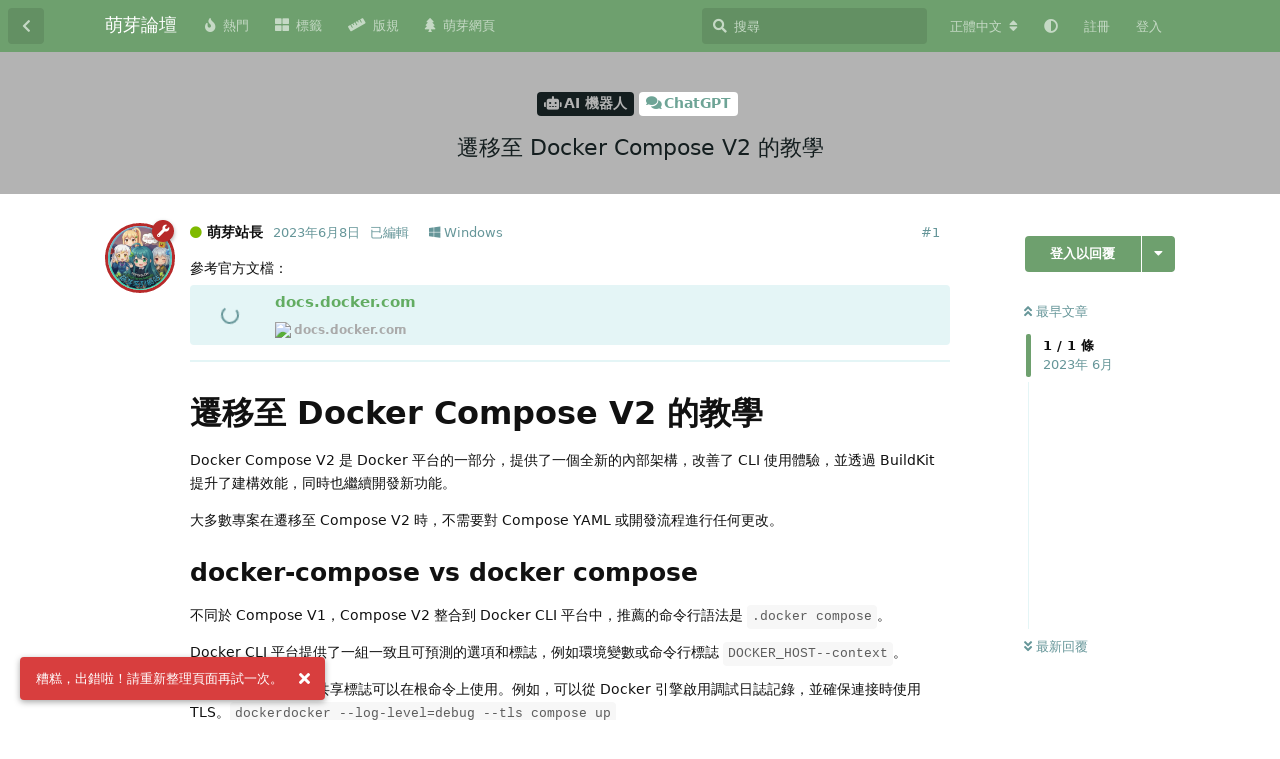

--- FILE ---
content_type: text/html; charset=utf-8
request_url: https://bbs.mnya.tw/d/1786-qian-yi-zhi-docker-compose-v2-de-jiao-xue
body_size: 18235
content:
<!doctype html>
<html  dir="ltr"        lang="zh-Hant" >
    <head>
        <meta charset="utf-8">
        <title>遷移至 Docker Compose V2 的教學 - 萌芽論壇</title>

        <link rel="canonical" href="https://bbs.mnya.tw/d/1786-qian-yi-zhi-docker-compose-v2-de-jiao-xue">
<link rel="preload" href="https://bbs.mnya.tw/assets/forum.js?v=b83b3e7d" as="script">
<link rel="preload" href="https://bbs.mnya.tw/assets/forum-zh-Hant.js?v=412b0598" as="script">
<link rel="preload" href="https://bbs.mnya.tw/assets/fonts/fa-solid-900.woff2" as="font" type="font/woff2" crossorigin="">
<link rel="preload" href="https://bbs.mnya.tw/assets/fonts/fa-regular-400.woff2" as="font" type="font/woff2" crossorigin="">
<meta name="viewport" content="width=device-width, initial-scale=1, maximum-scale=1, minimum-scale=1, viewport-fit=cover">
<meta name="description" content="參考官方文檔：https://docs.docker.com/compose/migrate/ 遷移至 Docker Compose V2 的教學 Docker Compose V2 是 Docker 平台的一部分，提供了一個全新的內部架構，改善了 CLI 使用體驗，並透過 BuildKit 提升了建構效...">
<meta name="theme-color" content="#6ea06e">
<meta name="application-name" content="萌芽論壇">
<meta name="robots" content="index, follow">
<meta name="twitter:card" content="summary">
<meta name="twitter:image" content="https://bbs.mnya.tw/assets/site-image-hhvcutrl.png">
<meta name="twitter:title" content="遷移至 Docker Compose V2 的教學">
<meta name="article:published_time" content="2023-06-08T02:48:16+00:00">
<meta name="twitter:description" content="參考官方文檔：https://docs.docker.com/compose/migrate/ 遷移至 Docker Compose V2 的教學 Docker Compose V2 是 Docker 平台的一部分，提供了一個全新的內部架構，改善了 CLI 使用體驗，並透過 BuildKit 提升了建構效...">
<meta name="article:updated_time" content="2023-06-08T02:53:27+00:00">
<meta name="twitter:url" content="https://bbs.mnya.tw/d/1786-qian-yi-zhi-docker-compose-v2-de-jiao-xue">
<meta name="color-scheme" content="light">
<link rel="stylesheet" media="not all and (prefers-color-scheme: dark)" class="nightmode-light" href="https://bbs.mnya.tw/assets/forum.css?v=453c6603" />
<link rel="stylesheet" media="(prefers-color-scheme: dark)" class="nightmode-dark" href="https://bbs.mnya.tw/assets/forum-dark.css?v=698ccdbf" />
<link rel="shortcut icon" href="https://bbs.mnya.tw/assets/favicon-fazvpua9.png">
<meta property="og:site_name" content="萌芽論壇">
<meta property="og:type" content="article">
<meta property="og:image" content="https://bbs.mnya.tw/assets/site-image-hhvcutrl.png">
<meta property="og:title" content="遷移至 Docker Compose V2 的教學">
<meta property="og:description" content="參考官方文檔：https://docs.docker.com/compose/migrate/ 遷移至 Docker Compose V2 的教學 Docker Compose V2 是 Docker 平台的一部分，提供了一個全新的內部架構，改善了 CLI 使用體驗，並透過 BuildKit 提升了建構效...">
<meta property="og:url" content="https://bbs.mnya.tw/d/1786-qian-yi-zhi-docker-compose-v2-de-jiao-xue">
<script type="application/ld+json">[{"@context":"http:\/\/schema.org","@type":"QAPage","publisher":{"@type":"Organization","name":"\u840c\u82bd\u8ad6\u58c7","url":"https:\/\/bbs.mnya.tw","description":"\u9019\u662f\u7531\u840c\u82bd\u7cfb\u5217\u7db2\u7ad9\u6240\u7ba1\u7406\u7684\u8ad6\u58c7\uff0c\u6b61\u8fce\u5927\u5bb6\u5206\u4eab\u8cc7\u8a0a\u548c\u8a0e\u8ad6\u8b70\u984c\uff01","logo":null},"image":"https:\/\/bbs.mnya.tw\/assets\/site-image-hhvcutrl.png","headline":"\u9077\u79fb\u81f3 Docker Compose V2 \u7684\u6559\u5b78","datePublished":"2023-06-08T02:48:16+00:00","description":"\u53c3\u8003\u5b98\u65b9\u6587\u6a94\uff1ahttps:\/\/docs.docker.com\/compose\/migrate\/ \u9077\u79fb\u81f3 Docker Compose V2 \u7684\u6559\u5b78 Docker Compose V2 \u662f Docker \u5e73\u53f0\u7684\u4e00\u90e8\u5206\uff0c\u63d0\u4f9b\u4e86\u4e00\u500b\u5168\u65b0\u7684\u5167\u90e8\u67b6\u69cb\uff0c\u6539\u5584\u4e86 CLI \u4f7f\u7528\u9ad4\u9a57\uff0c\u4e26\u900f\u904e BuildKit \u63d0\u5347\u4e86\u5efa\u69cb\u6548...","dateModified":"2023-06-08T02:53:27+00:00","url":"https:\/\/bbs.mnya.tw\/d\/1786-qian-yi-zhi-docker-compose-v2-de-jiao-xue","mainEntity":{"@type":"Question","name":"\u9077\u79fb\u81f3 Docker Compose V2 \u7684\u6559\u5b78","text":"\u003Cp\u003E\u53c3\u8003\u5b98\u65b9\u6587\u6a94\uff1a\u003Ca href=\"https:\/\/docs.docker.com\/compose\/migrate\/\" rel=\"ugc noopener nofollow\" target=\"_blank\" rel=\"ugc noopener nofollow\" target=\"_blank\"\u003Ehttps:\/\/docs.docker.com\/compose\/migrate\/\u003C\/a\u003E\u003C\/p\u003E\n\n\u003Chr\u003E\n\n\u003Ch1\u003E\u9077\u79fb\u81f3 Docker Compose V2 \u7684\u6559\u5b78\u003C\/h1\u003E\n\n\u003Cp\u003EDocker Compose V2 \u662f Docker \u5e73\u53f0\u7684\u4e00\u90e8\u5206\uff0c\u63d0\u4f9b\u4e86\u4e00\u500b\u5168\u65b0\u7684\u5167\u90e8\u67b6\u69cb\uff0c\u6539\u5584\u4e86 CLI \u4f7f\u7528\u9ad4\u9a57\uff0c\u4e26\u900f\u904e BuildKit \u63d0\u5347\u4e86\u5efa\u69cb\u6548\u80fd\uff0c\u540c\u6642\u4e5f\u7e7c\u7e8c\u958b\u767c\u65b0\u529f\u80fd\u3002\u003C\/p\u003E\n\n\u003Cp\u003E\u5927\u591a\u6578\u5c08\u6848\u5728\u9077\u79fb\u81f3 Compose V2 \u6642\uff0c\u4e0d\u9700\u8981\u5c0d Compose YAML \u6216\u958b\u767c\u6d41\u7a0b\u9032\u884c\u4efb\u4f55\u66f4\u6539\u3002\u003C\/p\u003E\n\n\u003Ch2\u003Edocker-compose vs docker compose\u003C\/h2\u003E\n\n\u003Cp\u003E\u4e0d\u540c\u65bc Compose V1\uff0cCompose V2 \u6574\u5408\u5230 Docker CLI \u5e73\u53f0\u4e2d\uff0c\u63a8\u85a6\u7684\u547d\u4ee4\u884c\u8a9e\u6cd5\u662f \u003Ccode\u003E.docker compose\u003C\/code\u003E\u3002\u003C\/p\u003E\n\n\u003Cp\u003EDocker CLI \u5e73\u53f0\u63d0\u4f9b\u4e86\u4e00\u7d44\u4e00\u81f4\u4e14\u53ef\u9810\u6e2c\u7684\u9078\u9805\u548c\u6a19\u8a8c\uff0c\u4f8b\u5982\u74b0\u5883\u8b8a\u6578\u6216\u547d\u4ee4\u884c\u6a19\u8a8c \u003Ccode\u003EDOCKER_HOST--context\u003C\/code\u003E\u3002\u003C\/p\u003E\n\n\u003Cp\u003E\u9019\u500b\u6539\u8b8a\u4f7f\u5f97\u6240\u6709\u7684\u5171\u4eab\u6a19\u8a8c\u53ef\u4ee5\u5728\u6839\u547d\u4ee4\u4e0a\u4f7f\u7528\u3002\u4f8b\u5982\uff0c\u53ef\u4ee5\u5f9e Docker \u5f15\u64ce\u555f\u7528\u8abf\u8a66\u65e5\u8a8c\u8a18\u9304\uff0c\u4e26\u78ba\u4fdd\u9023\u63a5\u6642\u4f7f\u7528 TLS\u3002\u003Ccode\u003Edockerdocker --log-level=debug --tls compose up\u003C\/code\u003E\u003C\/p\u003E\n\n\u003Cp\u003E\u900f\u904e\u5c07\u9023\u5b57\u7b26 (\u003Ccode\u003E-\u003C\/code\u003E) \u66ff\u63db\u70ba\u7a7a\u683c\uff0c\u4f7f\u7528 \u003Ccode\u003E.docker compose\u003C\/code\u003E \u547d\u4ee4\u4f86\u66f4\u65b0\u8173\u672c\uff0c\u53d6\u4ee3\u4e86\u539f\u4f86\u7684 \u003Ccode\u003Edocker-compose\u003C\/code\u003E \u547d\u4ee4\u3002\u003C\/p\u003E\n\n\u003Ch2\u003E\u670d\u52d9\u5bb9\u5668\u540d\u7a31\u003C\/h2\u003E\n\u003Cp\u003ECompose \u6703\u6839\u64da\u5c08\u6848\u540d\u7a31\u3001\u670d\u52d9\u540d\u7a31\u548c\u898f\u6a21\/\u526f\u672c\u6578\u91cf\u4f86\u751f\u6210\u5bb9\u5668\u540d\u7a31\u3002\u003C\/p\u003E\n\n\u003Cp\u003E\u5728 Compose V1 \u4e2d\uff0c\u4f7f\u7528\u4e0b\u5283\u7dda (\u003Ccode\u003E_\u003C\/code\u003E) \u4f5c\u70ba\u55ae\u8a5e\u5206\u9694\u7b26\u3002\u5728 Compose V2 \u4e2d\uff0c\u6539\u70ba\u4f7f\u7528\u9023\u5b57\u7b26 (\u003Ccode\u003E-\u003C\/code\u003E) \u4f5c\u70ba\u55ae\u8a5e\u5206\u9694\u7b26\u3002\u003C\/p\u003E\n\n\u003Cp\u003E\u4e0b\u5283\u7dda\u5728 DNS \u4e3b\u6a5f\u540d\u4e2d\u4e0d\u662f\u6709\u6548\u5b57\u7b26\u3002\u4f7f\u7528\u9023\u5b57\u7b26 (\u003Ccode\u003E-\u003C\/code\u003E)\uff0cCompose V2 \u78ba\u4fdd\u53ef\u4ee5\u900f\u904e\u7db2\u7d61\u4ee5\u4e00\u81f4\u3001\u53ef\u9810\u6e2c\u7684\u4e3b\u6a5f\u540d\u8a2a\u554f\u670d\u52d9\u5bb9\u5668\u3002\u003C\/p\u003E\n\n\u003Cp\u003E\u4f8b\u5982\uff0c\u4f7f\u7528 Compose \u547d\u4ee4\u904b\u884c\u5f8c\uff0cCompose V1 \u751f\u6210\u7684\u5bb9\u5668\u540d\u7a31\u662f \u003Ccode\u003Esvcmyproject_svc_1\u003C\/code\u003E\uff0cCompose V2 \u751f\u6210\u7684\u5bb9\u5668\u540d\u7a31\u662f \u003Ccode\u003Emyproject-svc-1\u003C\/code\u003E\u3002\u003C\/p\u003E\n\n\u003Cp\u003E\u5728 Compose V2 \u4e2d\uff0c\u5168\u5c40\u6a19\u8a8c\u6216\u74b0\u5883\u8b8a\u6578\u53ef\u4ee5\u4fdd\u7559 Compose V1 \u4f7f\u7528\u4e0b\u5283\u7dda\u4f5c\u70ba\u55ae\u8a5e\u5206\u9694\u7b26\u7684\u884c\u70ba\u3002\u7531\u65bc\u5fc5\u9808\u5728\u6bcf\u6b21\u904b\u884c Compose V2 \u547d\u4ee4\u6642\u6307\u5b9a\u6b64\u9078\u9805\uff0c\u6211\u5011\u5efa\u8b70\u53ea\u5728\u904e\u6e21\u5230 Compose V2 \u7684\u904e\u7a0b\u4e2d\u4f7f\u7528\u6b64\u9078\u9805\u3002\u003Ccode\u003E--compatibilityCOMPOSE_COMPATIBILITY_\u003C\/code\u003E\u003C\/p\u003E\n\n\u003Ch2\u003E\u547d\u4ee4\u884c\u6a19\u8a8c\u548c\u5b50\u547d\u4ee4\u003C\/h2\u003E\n\n\u003Cp\u003ECompose V2 \u4ecd\u7136\u652f\u63f4\u5e7e\u4e4e\u6240\u6709\u003C\/p\u003E\n\n \u003Cp\u003ECompose V1 \u7684\u6a19\u8a8c\u548c\u5b50\u547d\u4ee4\uff0c\u56e0\u6b64\u5728\u5927\u591a\u6578\u60c5\u6cc1\u4e0b\uff0c\u53ef\u4ee5\u5c07\u5176\u4f5c\u70ba\u8173\u672c\u4e2d\u7684\u66ff\u4ee3\u54c1\u4f7f\u7528\u3002\u003C\/p\u003E\n\n\u003Ch2\u003EV2 \u4e0d\u652f\u63f4\u7684\u529f\u80fd\u003C\/h2\u003E\n\n\u003Cp\u003E\u4ee5\u4e0b\u529f\u80fd\u5728 Compose V1 \u4e2d\u5df2\u88ab\u68c4\u7528\u4e14\u5728 Compose V2 \u4e2d\u4e0d\u518d\u652f\u63f4\uff1a\u003C\/p\u003E\n\n\u003Cul\u003E\u003Cli\u003E\u003Ccode\u003Edocker-compose scale\u003C\/code\u003E\uff08\u6539\u7528 \u003Ccode\u003Edocker compose up --scale\u003C\/code\u003E\uff09\u003C\/li\u003E\n\u003Cli\u003E\u003Ccode\u003Edocker-compose rm --all\u003C\/code\u003E\u003C\/li\u003E\u003C\/ul\u003E\n\n\u003Ch2\u003E\u5728 V2 \u4e2d\u4e0d\u540c\u7684\u884c\u70ba\u003C\/h2\u003E\n\n\u003Cp\u003E\u4ee5\u4e0b\u529f\u80fd\u5728 Compose V1 \u548c V2 \u4e4b\u9593\u7684\u884c\u70ba\u6709\u6240\u4e0d\u540c\uff1a\u003C\/p\u003E\n\n\u003Cp\u003E\u003Ccode\u003E--compatibility\u003C\/code\u003E\u003Cbr\u003E\nCompose V1\uff1a\u5ee2\u68c4\u3002\u6839\u64da\u820a\u6709\u7684\u6a21\u5f0f\u7248\u672c\u9077\u79fb YAML \u5b57\u6bb5\u3002\u003Cbr\u003E\nCompose V2\uff1a\u4f5c\u70ba\u5bb9\u5668\u540d\u7a31\u7684\u55ae\u8a5e\u5206\u9694\u7b26\u6539\u70ba\u4f7f\u7528 \u003Ccode\u003E-\u003C\/code\u003E\uff0c\u4ee5\u5339\u914d V1\u3002\u003C\/p\u003E\n\n\u003Cp\u003E\u003Ccode\u003Eps --filter KEY-VALUE\u003C\/code\u003E\u003Cbr\u003E\nCompose V1\uff1a\u672a\u8a18\u8f09\u3002\u5141\u8a31\u4f7f\u7528\u4efb\u610f\u670d\u52d9\u5c6c\u6027\u9032\u884c\u904e\u6ffe\u3002\u003Cbr\u003E\nCompose V2\uff1a\u53ea\u5141\u8a31\u4f7f\u7528\u7279\u5b9a\u5c6c\u6027\u9032\u884c\u904e\u6ffe\uff0c\u4f8b\u5982 \u003Ccode\u003E--filter=status=running\u003C\/code\u003E\u3002\u003C\/p\u003E\n\n\u003Ch2\u003E\u74b0\u5883\u8b8a\u6578\u003C\/h2\u003E\n\n\u003Cp\u003ECompose V1 \u4e2d\u7684\u74b0\u5883\u8b8a\u6578\u884c\u70ba\u4e26\u672a\u6709\u6b63\u5f0f\u7684\u6587\u4ef6\u8a18\u9304\uff0c\u4e14\u5728\u67d0\u4e9b\u908a\u7de3\u60c5\u6cc1\u4e0b\u8868\u73fe\u4e0d\u4e00\u81f4\u3002\u003C\/p\u003E\n\n\u003Cp\u003E\u5c0d\u65bc Compose V2\uff0c\u74b0\u5883\u8b8a\u6578\u90e8\u5206\u6db5\u84cb\u4e86\u512a\u5148\u7d1a\u4ee5\u53ca \u003Ccode\u003E.env\u003C\/code\u003E \u6a94\u6848\u63d2\u503c\u7684\u8aaa\u660e\uff0c\u4e26\u63d0\u4f9b\u4e86\u8a31\u591a\u4f8b\u5b50\uff0c\u6db5\u84cb\u4e86\u8907\u96dc\u60c5\u6cc1\uff0c\u4f8b\u5982\u5d4c\u5957\u5f15\u865f\u7684\u8f49\u7fa9\u3002\u003C\/p\u003E\n\n\u003Cp\u003E\u5728\u5347\u7d1a\u81f3 Compose V2 \u4e4b\u5f8c\uff0c\u53ef\u4ee5\u904b\u884c \u003Ccode\u003Edocker compose config\u003C\/code\u003E \u547d\u4ee4\u4f86\u9810\u89bd\u5df2\u57f7\u884c\u63d2\u503c\u7684\u914d\u7f6e\uff0c\u4ee5\u9a57\u8b49\u503c\u662f\u5426\u7b26\u5408\u9810\u671f\u3002\u003C\/p\u003E\n\n\u003Cp\u003E\u70ba\u4e86\u4fdd\u6301\u8207 Compose V1 \u7684\u5411\u5f8c\u517c\u5bb9\u6027\uff0c\u901a\u5e38\u53ef\u4ee5\u78ba\u4fdd\u5b57\u9762\u503c\uff08\u4e0d\u9032\u884c\u63d2\u503c\u7684\u503c\uff09\u4f7f\u7528\u55ae\u5f15\u865f\u62ec\u8d77\u4f86\uff0c\u4e26\u4e14\u61c9\u8a72\u5c0d\u61c9\u9032\u884c\u63d2\u503c\u7684\u503c\u4f7f\u7528\u96d9\u5f15\u865f\u62ec\u8d77\u4f86\u3002\u003C\/p\u003E\n\n\u003Ch2\u003E\u5c0d\u65bc\u4f7f\u7528 Compose V1 \u7684\u5c08\u6848\uff0c\u9019\u5c0d\u4f60\u610f\u5473\u8457\u4ec0\u9ebc\uff1f\u003C\/h2\u003E\n\n\u003Cp\u003E\u5c0d\u65bc\u5927\u591a\u6578\u5c08\u6848\u4f86\u8aaa\uff0c\u9077\u79fb\u81f3 Compose V2 \u4e0d\u9700\u8981\u5c0d Compose YAML \u6216\u958b\u767c\u6d41\u7a0b\u9032\u884c\u4efb\u4f55\u66f4\u6539\u3002\u003C\/p\u003E\n\n\u003Cp\u003E\u6211\u5011\u5efa\u8b70\u4f60\u9069\u61c9\u65b0\u7684\u9996\u9078\u65b9\u5f0f\u4f86\u904b\u884c Compose V2\uff0c\u5373\u4f7f\u7528 \u003Ccode\u003Edocker compose\u003C\/code\u003E \u4ee3\u66ff \u003Ccode\u003Edocker-compose\u003C\/code\u003E\u3002\u9019\u63d0\u4f9b\u4e86\u984d\u5916\u7684\u9748\u6d3b\u6027\uff0c\u4e26\u6d88\u9664\u4e86\u517c\u5bb9\u6027\u5225\u540d\u7684\u8981\u6c42\u3002\u003C\/p\u003E\n\n\u003Cp\u003E\u7136\u800c\uff0cDocker Desktop \u5c07\u003C\/p\u003E\n\n\u003Cp\u003E\u7e7c\u7e8c\u652f\u63f4\u5c07\u547d\u4ee4\u91cd\u5b9a\u5411\u5230 \u003Ccode\u003Edocker-compose\u003C\/code\u003E \u7684\u5225\u540d\uff0c\u4ee5\u65b9\u4fbf\u4f7f\u7528\u7b2c\u4e09\u65b9\u5de5\u5177\u548c\u8173\u672c\u3002\u003C\/p\u003E\n\n\u003Ch2\u003E\u5982\u4f55\u9032\u884c\u5347\u7d1a\uff1f\u003C\/h2\u003E\n\n\u003Cp\u003E\u5207\u63db\u5230 Compose V2 \u6700\u7c21\u55ae\u4e14\u63a8\u85a6\u7684\u65b9\u5f0f\u662f\u78ba\u4fdd\u4f60\u4f7f\u7528\u7684\u662f\u6700\u65b0\u7248\u672c\u7684 Docker Desktop\uff0c\u8a72\u7248\u672c\u5305\u542b\u4e86 Docker Engine\u3001Docker CLI \u5e73\u53f0\u548c Compose V2\u3002\u003C\/p\u003E\n\n\u003Cp\u003E\u4f7f\u7528 Docker Desktop\uff0c\u4f60\u53ef\u4ee5\u59cb\u7d42\u900f\u904e \u003Ccode\u003Edocker compose\u003C\/code\u003E \u547d\u4ee4\u4f86\u4f7f\u7528 Compose V2\u3002\u6b64\u5916\uff0c\u9810\u8a2d\u555f\u7528\u4e86 \"\u4f7f\u7528 Compose V2\" \u9078\u9805\uff0c\u8a72\u9078\u9805\u63d0\u4f9b\u4e86\u5f9e \u003Ccode\u003Edocker-compose\u003C\/code\u003E \u5230 \u003Ccode\u003Edocker compose\u003C\/code\u003E \u7684\u5225\u540d\u3002\u003C\/p\u003E\n\n\u003Cp\u003E\u5c0d\u65bc Linux \u4e0a\u7684\u624b\u52d5\u5b89\u88dd\uff0c\u53ef\u4ee5\u900f\u904e\u4ee5\u4e0b\u65b9\u5f0f\u7372\u53d6 Compose V2\uff1a\u003C\/p\u003E\n\n\u003Cul\u003E\u003Cli\u003E\u4f7f\u7528 Docker \u7684\u5b58\u5132\u5eab\uff08\u5efa\u8b70\u65b9\u6cd5\uff09\u003C\/li\u003E\n\u003Cli\u003E\u4e0b\u8f09\u4e26\u624b\u52d5\u5b89\u88dd\u003C\/li\u003E\u003C\/ul\u003E\n\n\u003Ch1\u003E\u5347\u7d1a\u4e4b\u524d\u9084\u9700\u8981\u4e86\u89e3\u5176\u4ed6\u4e8b\u9805\u55ce\uff1f\u003C\/h1\u003E\n\n\u003Ch2\u003E\u6b63\u5728\u904b\u884c\u7684\u5c08\u6848\u7684\u9077\u79fb\u003C\/h2\u003E\n\n\u003Cp\u003E\u5728 V1 \u548c V2 \u4e2d\uff0c\u4f7f\u7528 Compose \u9805\u76ee\u904b\u884c\u6642\uff0c\u5c07\u6839\u64da\u6bd4\u8f03 Docker Engine \u4e2d\u7684\u5be6\u969b\u72c0\u614b\u8207\u89e3\u6790\u7684\u5c08\u6848\u914d\u7f6e\uff08\u5305\u62ec Compose YAML\u3001\u74b0\u5883\u8b8a\u6578\u548c\u547d\u4ee4\u884c\u6a19\u8a8c\uff09\u4f86\u91cd\u65b0\u5275\u5efa\u9700\u8981\u7684\u670d\u52d9\u5bb9\u5668\uff0c\u4ee5\u9054\u5230\u671f\u671b\u7684\u72c0\u614b\u3002\u003C\/p\u003E\n\n\u003Cp\u003E\u7531\u65bc Compose V1 \u548c V2 \u4f7f\u7528\u4e0d\u540c\u7684\u65b9\u5f0f\u547d\u540d\u670d\u52d9\u5bb9\u5668\uff0c\u9996\u6b21\u4f7f\u7528 V2 \u5728\u5df2\u7531 V1 \u555f\u52d5\u7684\u5c08\u6848\u4e0a\u904b\u884c\u6642\uff0c\u5c07\u91cd\u65b0\u5275\u5efa\u670d\u52d9\u5bb9\u5668\u4e26\u4f7f\u7528\u66f4\u65b0\u7684\u540d\u7a31\u3002\u003C\/p\u003E\n\n\u003Cp\u003E\u8acb\u6ce8\u610f\uff0c\u5373\u4f7f\u4f7f\u7528 \u003Ccode\u003E--compatibility\u003C\/code\u003E \u6a19\u8a8c\u4fdd\u7559\u4e86 V1 \u547d\u540d\u98a8\u683c\uff0cCompose \u5728\u9996\u6b21\u7531 V2 \u904b\u884c\u6642\u4ecd\u7136\u9700\u8981\u91cd\u65b0\u5275\u5efa\u7531 V1 \u555f\u52d5\u7684\u670d\u52d9\u5bb9\u5668\u4ee5\u9077\u79fb\u5167\u90e8\u72c0\u614b\u3002\u003C\/p\u003E\n\n\u003Ch2\u003E\u4f7f\u7528 Docker-in-Docker \u904b\u884c Compose V2\u003C\/h2\u003E\n\n\u003Cp\u003ECompose V2 \u73fe\u5728\u5305\u542b\u5728 Docker \u5b98\u65b9\u6620\u50cf\u4e2d\u3002\u003C\/p\u003E\n\n\u003Cp\u003E\u6b64\u5916\uff0cDocker Hub \u4e0a\u7684 \u003Ccode\u003Edocker\/compose-bin\u003C\/code\u003E \u6620\u50cf\u5c01\u88dd\u4e86\u6700\u65b0\u7248\u672c\u7684 Compose V2\uff0c\u4f9b\u5728\u591a\u968e\u6bb5\u69cb\u5efa\u4e2d\u4f7f\u7528\u3002\u003C\/p\u003E\n\n\u003Ch1\u003E\u5982\u679c\u6211\u4ecd\u7136\u5e0c\u671b\u4f7f\u7528 Compose V1\uff0c\u6211\u9084\u80fd\u4f7f\u7528\u55ce\uff1f\u003C\/h1\u003E\n\n\u003Cp\u003E\u662f\u7684\uff0c\u4f60\u4ecd\u7136\u53ef\u4ee5\u4e0b\u8f09\u4e26\u5b89\u88dd Compose V1 \u7684\u5957\u4ef6\uff0c\u4f46\u5982\u679c\u51fa\u73fe\u4efb\u4f55\u554f\u984c\uff0cDocker \u5c07\u4e0d\u518d\u63d0\u4f9b\u652f\u63f4\u3002\u003C\/p\u003E\n\n\u003Cp\u003E\u8b66\u544a\uff1a\u6700\u7d42\u7684 Compose V1 \u767c\u884c\u7248\uff08v1.29.2\uff09\u662f\u5728 2021 \u5e74 5 \u6708 10 \u65e5\u3002\u81ea\u90a3\u6642\u4ee5\u4f86\uff0c\u9019\u4e9b\u5957\u4ef6\u6c92\u6709\u63a5\u6536\u5230\u4efb\u4f55\u5b89\u5168\u66f4\u65b0\u3002\u8acb\u81ea\u884c\u627f\u64d4\u4f7f\u7528\u98a8\u96aa\u3002\u003C\/p\u003E","dateCreated":"2023-06-08T02:48:16+00:00","author":{"@type":"Person","name":"\u840c\u82bd\u7ad9\u9577"},"answerCount":0}},{"@context":"http:\/\/schema.org","@type":"BreadcrumbList","itemListElement":{"@type":"ListItem","name":"ChatGPT","item":"https:\/\/bbs.mnya.tw\/t\/chatgpt","position":2}},{"@context":"http:\/\/schema.org","@type":"WebSite","url":"https:\/\/bbs.mnya.tw\/","potentialAction":{"@type":"SearchAction","target":"https:\/\/bbs.mnya.tw\/?q={search_term_string}","query-input":"required name=search_term_string"}}]</script>

        <script>
            /* fof/nightmode workaround for browsers without (prefers-color-scheme) CSS media query support */
            if (!window.matchMedia('not all and (prefers-color-scheme), (prefers-color-scheme)').matches) {
                document.querySelector('link.nightmode-light').removeAttribute('media');
            }
        </script>
        
<script type="text/javascript">var _paq = _paq || [];_paq.push(['trackPageView']);_paq.push(['enableLinkTracking']);(function(){var u="\/\/matomo.mnya.tw\/";_paq.push(['setTrackerUrl',u+'matomo.php']);;_paq.push(['setSiteId',"4"]);var d=document,g=d.createElement('script'),s=d.getElementsByTagName('script')[0];g.type='text/javascript';g.async=true;g.defer=true;g.src=u+'matomo.js';s.parentNode.insertBefore(g,s);})();</script>
<script async src="https://pagead2.googlesyndication.com/pagead/js/adsbygoogle.js?client=ca-pub-2683739050533486" crossorigin="anonymous"></script>
    </head>

    <body>
        <script async src="https://fundingchoicesmessages.google.com/i/pub-2683739050533486?ers=1"></script><script>(function() {function signalGooglefcPresent() {if (!window.frames['googlefcPresent']) {if (document.body) {const iframe = document.createElement('iframe'); iframe.style = 'width: 0; height: 0; border: none; z-index: -1000; left: -1000px; top: -1000px;'; iframe.style.display = 'none'; iframe.name = 'googlefcPresent'; document.body.appendChild(iframe);} else {setTimeout(signalGooglefcPresent, 0);}}}signalGooglefcPresent();})();</script>

<div id="app" class="App">

    <div id="app-navigation" class="App-navigation"></div>

    <div id="drawer" class="App-drawer">

        <header id="header" class="App-header">
            <div id="header-navigation" class="Header-navigation"></div>
            <div class="container">
                <div class="Header-title">
                    <a href="https://bbs.mnya.tw" id="home-link">
                                                    萌芽論壇
                                            </a>
                </div>
                <div id="header-primary" class="Header-primary"></div>
                <div id="header-secondary" class="Header-secondary"></div>
            </div>
        </header>

    </div>

    <main class="App-content">
        <div id="content"></div>

        <div id="flarum-loading" style="display: none">
    正在載入…
</div>

<noscript>
    <div class="Alert">
        <div class="container">
            請使用現代瀏覽器並啟用 JavaScript 以取得最佳瀏覽體驗。
        </div>
    </div>
</noscript>

<div id="flarum-loading-error" style="display: none">
    <div class="Alert">
        <div class="container">
            嘗試載入完整版本的論壇時出錯，請清空瀏覽器快取後再試。
        </div>
    </div>
</div>

<noscript id="flarum-content">
    <div class="container">
    <h1>遷移至 Docker Compose V2 的教學</h1>

    <div>
                    <article>
                                <div class="PostUser"><h3 class="PostUser-name">萌芽站長</h3></div>
                <div class="Post-body">
                    <p>參考官方文檔：<a href="https://docs.docker.com/compose/migrate/" rel="ugc noopener nofollow" target="_blank" rel="ugc noopener nofollow" target="_blank">https://docs.docker.com/compose/migrate/</a></p>

<hr>

<h1>遷移至 Docker Compose V2 的教學</h1>

<p>Docker Compose V2 是 Docker 平台的一部分，提供了一個全新的內部架構，改善了 CLI 使用體驗，並透過 BuildKit 提升了建構效能，同時也繼續開發新功能。</p>

<p>大多數專案在遷移至 Compose V2 時，不需要對 Compose YAML 或開發流程進行任何更改。</p>

<h2>docker-compose vs docker compose</h2>

<p>不同於 Compose V1，Compose V2 整合到 Docker CLI 平台中，推薦的命令行語法是 <code>.docker compose</code>。</p>

<p>Docker CLI 平台提供了一組一致且可預測的選項和標誌，例如環境變數或命令行標誌 <code>DOCKER_HOST--context</code>。</p>

<p>這個改變使得所有的共享標誌可以在根命令上使用。例如，可以從 Docker 引擎啟用調試日誌記錄，並確保連接時使用 TLS。<code>dockerdocker --log-level=debug --tls compose up</code></p>

<p>透過將連字符 (<code>-</code>) 替換為空格，使用 <code>.docker compose</code> 命令來更新腳本，取代了原來的 <code>docker-compose</code> 命令。</p>

<h2>服務容器名稱</h2>
<p>Compose 會根據專案名稱、服務名稱和規模/副本數量來生成容器名稱。</p>

<p>在 Compose V1 中，使用下劃線 (<code>_</code>) 作為單詞分隔符。在 Compose V2 中，改為使用連字符 (<code>-</code>) 作為單詞分隔符。</p>

<p>下劃線在 DNS 主機名中不是有效字符。使用連字符 (<code>-</code>)，Compose V2 確保可以透過網絡以一致、可預測的主機名訪問服務容器。</p>

<p>例如，使用 Compose 命令運行後，Compose V1 生成的容器名稱是 <code>svcmyproject_svc_1</code>，Compose V2 生成的容器名稱是 <code>myproject-svc-1</code>。</p>

<p>在 Compose V2 中，全局標誌或環境變數可以保留 Compose V1 使用下劃線作為單詞分隔符的行為。由於必須在每次運行 Compose V2 命令時指定此選項，我們建議只在過渡到 Compose V2 的過程中使用此選項。<code>--compatibilityCOMPOSE_COMPATIBILITY_</code></p>

<h2>命令行標誌和子命令</h2>

<p>Compose V2 仍然支援幾乎所有</p>

 <p>Compose V1 的標誌和子命令，因此在大多數情況下，可以將其作為腳本中的替代品使用。</p>

<h2>V2 不支援的功能</h2>

<p>以下功能在 Compose V1 中已被棄用且在 Compose V2 中不再支援：</p>

<ul><li><code>docker-compose scale</code>（改用 <code>docker compose up --scale</code>）</li>
<li><code>docker-compose rm --all</code></li></ul>

<h2>在 V2 中不同的行為</h2>

<p>以下功能在 Compose V1 和 V2 之間的行為有所不同：</p>

<p><code>--compatibility</code><br>
Compose V1：廢棄。根據舊有的模式版本遷移 YAML 字段。<br>
Compose V2：作為容器名稱的單詞分隔符改為使用 <code>-</code>，以匹配 V1。</p>

<p><code>ps --filter KEY-VALUE</code><br>
Compose V1：未記載。允許使用任意服務屬性進行過濾。<br>
Compose V2：只允許使用特定屬性進行過濾，例如 <code>--filter=status=running</code>。</p>

<h2>環境變數</h2>

<p>Compose V1 中的環境變數行為並未有正式的文件記錄，且在某些邊緣情況下表現不一致。</p>

<p>對於 Compose V2，環境變數部分涵蓋了優先級以及 <code>.env</code> 檔案插值的說明，並提供了許多例子，涵蓋了複雜情況，例如嵌套引號的轉義。</p>

<p>在升級至 Compose V2 之後，可以運行 <code>docker compose config</code> 命令來預覽已執行插值的配置，以驗證值是否符合預期。</p>

<p>為了保持與 Compose V1 的向後兼容性，通常可以確保字面值（不進行插值的值）使用單引號括起來，並且應該對應進行插值的值使用雙引號括起來。</p>

<h2>對於使用 Compose V1 的專案，這對你意味著什麼？</h2>

<p>對於大多數專案來說，遷移至 Compose V2 不需要對 Compose YAML 或開發流程進行任何更改。</p>

<p>我們建議你適應新的首選方式來運行 Compose V2，即使用 <code>docker compose</code> 代替 <code>docker-compose</code>。這提供了額外的靈活性，並消除了兼容性別名的要求。</p>

<p>然而，Docker Desktop 將</p>

<p>繼續支援將命令重定向到 <code>docker-compose</code> 的別名，以方便使用第三方工具和腳本。</p>

<h2>如何進行升級？</h2>

<p>切換到 Compose V2 最簡單且推薦的方式是確保你使用的是最新版本的 Docker Desktop，該版本包含了 Docker Engine、Docker CLI 平台和 Compose V2。</p>

<p>使用 Docker Desktop，你可以始終透過 <code>docker compose</code> 命令來使用 Compose V2。此外，預設啟用了 "使用 Compose V2" 選項，該選項提供了從 <code>docker-compose</code> 到 <code>docker compose</code> 的別名。</p>

<p>對於 Linux 上的手動安裝，可以透過以下方式獲取 Compose V2：</p>

<ul><li>使用 Docker 的存儲庫（建議方法）</li>
<li>下載並手動安裝</li></ul>

<h1>升級之前還需要了解其他事項嗎？</h1>

<h2>正在運行的專案的遷移</h2>

<p>在 V1 和 V2 中，使用 Compose 項目運行時，將根據比較 Docker Engine 中的實際狀態與解析的專案配置（包括 Compose YAML、環境變數和命令行標誌）來重新創建需要的服務容器，以達到期望的狀態。</p>

<p>由於 Compose V1 和 V2 使用不同的方式命名服務容器，首次使用 V2 在已由 V1 啟動的專案上運行時，將重新創建服務容器並使用更新的名稱。</p>

<p>請注意，即使使用 <code>--compatibility</code> 標誌保留了 V1 命名風格，Compose 在首次由 V2 運行時仍然需要重新創建由 V1 啟動的服務容器以遷移內部狀態。</p>

<h2>使用 Docker-in-Docker 運行 Compose V2</h2>

<p>Compose V2 現在包含在 Docker 官方映像中。</p>

<p>此外，Docker Hub 上的 <code>docker/compose-bin</code> 映像封裝了最新版本的 Compose V2，供在多階段構建中使用。</p>

<h1>如果我仍然希望使用 Compose V1，我還能使用嗎？</h1>

<p>是的，你仍然可以下載並安裝 Compose V1 的套件，但如果出現任何問題，Docker 將不再提供支援。</p>

<p>警告：最終的 Compose V1 發行版（v1.29.2）是在 2021 年 5 月 10 日。自那時以來，這些套件沒有接收到任何安全更新。請自行承擔使用風險。</p>
                </div>
            </article>

            <hr>
            </div>

    
    </div>

</noscript>


        <div class="App-composer">
            <div class="container">
                <div id="composer"></div>
            </div>
        </div>
    </main>

</div>

<div class="footer">
  <a href='https://mnya.tw/' target='_blank'>萌芽網頁</a> ｜ <a href='https://bbs.mnya.tw/d/38-zhong-yao-gong-gao-meng-ya-lun-tan-wan-zheng-ban-gui-xin-jia-ru-zhe-bi-kan' target='_blank'>完整版規</a> ｜ 萌芽論壇 ‧ Mnya BBS，本站所刊載之圖文內容等版權皆屬原作者所有
</div>
<style>
  .footer {
    font-size: 13px;
    padding: 15px 10px;
    margin-bottom: 53px;
    text-align: center;
    color: #fff;
    background-color: #00142c;
  }
  @media (min-width: 768px) {
    .footer {
      margin-bottom: 0;
    }
  }
</style>



        <div id="modal"></div>
        <div id="alerts"></div>

        <script>
            document.getElementById('flarum-loading').style.display = 'block';
            var flarum = {extensions: {}};
        </script>

        <script src="https://bbs.mnya.tw/assets/forum.js?v=b83b3e7d"></script>
<script src="https://bbs.mnya.tw/assets/forum-zh-Hant.js?v=412b0598"></script>

        <script id="flarum-json-payload" type="application/json">{"fof-nightmode.assets.day":"https:\/\/bbs.mnya.tw\/assets\/forum.css?v=453c6603","fof-nightmode.assets.night":"https:\/\/bbs.mnya.tw\/assets\/forum-dark.css?v=698ccdbf","resources":[{"type":"forums","id":"1","attributes":{"title":"\u840c\u82bd\u8ad6\u58c7","description":"\u9019\u662f\u7531\u840c\u82bd\u7cfb\u5217\u7db2\u7ad9\u6240\u7ba1\u7406\u7684\u8ad6\u58c7\uff0c\u6b61\u8fce\u5927\u5bb6\u5206\u4eab\u8cc7\u8a0a\u548c\u8a0e\u8ad6\u8b70\u984c\uff01","showLanguageSelector":true,"baseUrl":"https:\/\/bbs.mnya.tw","basePath":"","baseOrigin":"https:\/\/bbs.mnya.tw","debug":false,"apiUrl":"https:\/\/bbs.mnya.tw\/api","welcomeTitle":"\u6b61\u8fce\u4f86\u5230\u840c\u82bd\u8ad6\u58c7\uff01","welcomeMessage":"\u9019\u662f\u7531\u840c\u82bd\u7cfb\u5217\u7db2\u7ad9\u6240\u7ba1\u7406\u7684\u8ad6\u58c7\uff0c\u6b61\u8fce\u5927\u5bb6\u5206\u4eab\u8cc7\u8a0a\u548c\u8a0e\u8ad6\u8b70\u984c\uff01","themePrimaryColor":"#6ea06e","themeSecondaryColor":"#001d1f","logoUrl":null,"faviconUrl":"https:\/\/bbs.mnya.tw\/assets\/favicon-fazvpua9.png","headerHtml":"\u003Cscript async src=\u0022https:\/\/fundingchoicesmessages.google.com\/i\/pub-2683739050533486?ers=1\u0022\u003E\u003C\/script\u003E\u003Cscript\u003E(function() {function signalGooglefcPresent() {if (!window.frames[\u0027googlefcPresent\u0027]) {if (document.body) {const iframe = document.createElement(\u0027iframe\u0027); iframe.style = \u0027width: 0; height: 0; border: none; z-index: -1000; left: -1000px; top: -1000px;\u0027; iframe.style.display = \u0027none\u0027; iframe.name = \u0027googlefcPresent\u0027; document.body.appendChild(iframe);} else {setTimeout(signalGooglefcPresent, 0);}}}signalGooglefcPresent();})();\u003C\/script\u003E","footerHtml":"\u003Cdiv class=\u0022footer\u0022\u003E\n  \u003Ca href=\u0027https:\/\/mnya.tw\/\u0027 target=\u0027_blank\u0027\u003E\u840c\u82bd\u7db2\u9801\u003C\/a\u003E \uff5c \u003Ca href=\u0027https:\/\/bbs.mnya.tw\/d\/38-zhong-yao-gong-gao-meng-ya-lun-tan-wan-zheng-ban-gui-xin-jia-ru-zhe-bi-kan\u0027 target=\u0027_blank\u0027\u003E\u5b8c\u6574\u7248\u898f\u003C\/a\u003E \uff5c \u840c\u82bd\u8ad6\u58c7 \u2027 Mnya BBS\uff0c\u672c\u7ad9\u6240\u520a\u8f09\u4e4b\u5716\u6587\u5167\u5bb9\u7b49\u7248\u6b0a\u7686\u5c6c\u539f\u4f5c\u8005\u6240\u6709\n\u003C\/div\u003E\n\u003Cstyle\u003E\n  .footer {\n    font-size: 13px;\n    padding: 15px 10px;\n    margin-bottom: 53px;\n    text-align: center;\n    color: #fff;\n    background-color: #00142c;\n  }\n  @media (min-width: 768px) {\n    .footer {\n      margin-bottom: 0;\n    }\n  }\n\u003C\/style\u003E\n","allowSignUp":true,"defaultRoute":"\/all","canViewForum":true,"canStartDiscussion":false,"canSearchUsers":false,"canCreateAccessToken":false,"canModerateAccessTokens":false,"assetsBaseUrl":"https:\/\/bbs.mnya.tw\/assets","canViewFlags":false,"guidelinesUrl":null,"glowingblue-password-strength.weakColor":"255,129,128","glowingblue-password-strength.mediumColor":"249,197,117","glowingblue-password-strength.strongColor":"111,199,164","glowingblue-password-strength.enableInputColor":true,"glowingblue-password-strength.enableInputBorderColor":true,"glowingblue-password-strength.enablePasswordToggle":true,"psWeakColor":"rgb(255,129,128)","psMediumColor":"rgb(249,197,117)","psStrongColor":"rgb(111,199,164)","psEnableInputColor":true,"psEnableInputBorderColor":true,"psEnablePasswordToggle":true,"canBypassTagCounts":false,"minPrimaryTags":"1","maxPrimaryTags":"2","minSecondaryTags":"0","maxSecondaryTags":"3","toggleFilter":true,"abbrNumber":"1","showViewList":"0","showFooterViewList":"","sycho-profile-cover.max_size":"4096","lastPostAvatarIgnorePrivateDiscussions":false,"lastPostAvatarMode":"all-replies","canGenerateBackups":false,"pwlenght":"12","fof-user-bio.maxLength":200,"fof-user-bio.maxLines":0,"fof-upload.canUpload":false,"fof-upload.canDownload":false,"fof-upload.composerButtonVisiblity":"both","fof-socialprofile.allow_external_favicons":true,"fof-socialprofile.favicon_provider":"duckduckgo","fofNightMode_autoUnsupportedFallback":1,"fofNightMode.showThemeToggleOnHeaderAlways":true,"fof-nightmode.default_theme":0,"fofNightMode.showThemeToggleInSolid":true,"canViewRankingPage":true,"fof-gamification-op-votes-only":false,"fof-gamification.topimage1Url":null,"fof-gamification.topimage2Url":null,"fof-gamification.topimage3Url":null,"fof-forum-statistics-widget.widget_order":0,"fof-forum-statistics-widget.discussionsCount":29234,"fof-forum-statistics-widget.postsCount":29565,"fof-forum-statistics-widget.usersCount":336,"canSaveDrafts":false,"canScheduleDrafts":false,"drafts.enableScheduledDrafts":true,"displayNameDriver":"nickname","setNicknameOnRegistration":true,"randomizeUsernameOnRegistration":false,"allowUsernameMentionFormat":true,"canBypassAds":false,"datlechin-link-preview.blacklist":"","datlechin-link-preview.whitelist":"","datlechin-link-preview.useGoogleFavicons":true,"datlechin-link-preview.convertMediaURLs":true,"datlechin-link-preview.openLinksInNewTab":true,"popularDiscussionBadgeConditions":[{"comments":2,"views":10,"comments_within_hours":0,"views_within_hours":0}],"emojioneAreaConfig":{"search":true,"recentEmojis":true,"filtersPosition":"top","searchPosition":"top","tones":true,"autocomplete":false},"emojioneAreaCloseOnPick":false,"emojioneAreaHideFlarumButton":true,"blomstraUserFilter.minSearchLength":3,"blomstraUserFilter.resultCount":5,"canUseBlomstraUserFilter":false,"antoinefr-online.titleoflist":"\u7dda\u4e0a\u6703\u54e1"},"relationships":{"groups":{"data":[{"type":"groups","id":"1"},{"type":"groups","id":"2"},{"type":"groups","id":"3"},{"type":"groups","id":"4"},{"type":"groups","id":"5"},{"type":"groups","id":"6"}]},"tags":{"data":[{"type":"tags","id":"2"},{"type":"tags","id":"4"},{"type":"tags","id":"5"},{"type":"tags","id":"11"},{"type":"tags","id":"15"},{"type":"tags","id":"18"},{"type":"tags","id":"21"},{"type":"tags","id":"22"},{"type":"tags","id":"24"},{"type":"tags","id":"26"},{"type":"tags","id":"29"},{"type":"tags","id":"30"},{"type":"tags","id":"35"},{"type":"tags","id":"38"},{"type":"tags","id":"39"},{"type":"tags","id":"44"},{"type":"tags","id":"48"},{"type":"tags","id":"50"},{"type":"tags","id":"62"},{"type":"tags","id":"64"}]},"links":{"data":[{"type":"links","id":"1"},{"type":"links","id":"2"},{"type":"links","id":"3"},{"type":"links","id":"5"}]},"ranks":{"data":[]},"online":{"data":[]},"onlineMore":{"data":{"type":"online","id":"1"}}}},{"type":"groups","id":"1","attributes":{"nameSingular":"\u7ba1\u7406\u54e1","namePlural":"\u7ba1\u7406\u54e1","color":"#B72A2A","icon":"fas fa-wrench","isHidden":0}},{"type":"groups","id":"2","attributes":{"nameSingular":"\u8a2a\u5ba2","namePlural":"\u8a2a\u5ba2","color":null,"icon":null,"isHidden":0}},{"type":"groups","id":"3","attributes":{"nameSingular":"\u6703\u54e1","namePlural":"\u6703\u54e1","color":null,"icon":null,"isHidden":0}},{"type":"groups","id":"4","attributes":{"nameSingular":"\u677f\u4e3b","namePlural":"\u677f\u4e3b","color":"#80349E","icon":"fas fa-bolt","isHidden":0}},{"type":"groups","id":"5","attributes":{"nameSingular":"\u69ae\u8b7d\u6703\u54e1","namePlural":"\u69ae\u8b7d\u6703\u54e1","color":"#c98e26","icon":"fas fa-crown","isHidden":0}},{"type":"groups","id":"6","attributes":{"nameSingular":"\u6a5f\u5668\u4eba","namePlural":"\u6a5f\u5668\u4eba","color":"#2e2e2e","icon":"fas fa-robot","isHidden":0}},{"type":"tags","id":"2","attributes":{"name":"\u25ec \u4e09\u89d2\u9ede\u57fa\u77f3\u540c\u597d\u793e\u2223Triangulation Point Club","description":"\u9019\u88e1\u53ef\u4ee5\u8cbc\u95dc\u65bc\u4e09\u89d2\u9ede\u3001\u57fa\u77f3\u6216\u6e2c\u91cf\u9ede\u5404\u7a2e\u8cc7\u8a0a\uff0c\u6b61\u8fce\u5f35\u8cbc\u767b\u5c71\u884c\u7a0b\u3001\u63a2\u8def\u7d00\u9304\u3001\u5730\u5716\u5716\u8cc7\u3002","slug":"triangulation-point-club","color":"#85e0ff","backgroundUrl":null,"backgroundMode":null,"icon":"fas fa-mountain","discussionCount":341,"position":2,"defaultSort":null,"isChild":false,"isHidden":false,"lastPostedAt":"2026-01-21T12:32:47+00:00","canStartDiscussion":false,"canAddToDiscussion":false}},{"type":"tags","id":"4","attributes":{"name":"AI \u7e6a\u5716","description":"AI \u7e6a\u5716\u662f\u6307\u5229\u7528\u4eba\u5de5\u667a\u6167\u6280\u8853\u751f\u6210\u5716\u50cf\uff0c\u6839\u64da\u60a8\u8f38\u5165\u7684\u6587\u5b57\u6216\u7167\u7247\uff0c\u751f\u6210\u4e0d\u540c\u98a8\u683c\u7684\u7e6a\u756b\u4f5c\u54c1\u3002\u8fd1\u671f\u6709\u8a31\u591a\u76f8\u95dc\u5de5\u5177\u53d7\u5230\u95dc\u6ce8\uff0c\u4f8b\u5982 Stable Diffusion\u3001Midjourney \u53ca  DALL\u00b7E \u7b49\u3002","slug":"ai-drawing","color":"#eeb4fe","backgroundUrl":null,"backgroundMode":null,"icon":" fas fa-palette","discussionCount":491,"position":3,"defaultSort":null,"isChild":false,"isHidden":false,"lastPostedAt":"2026-01-07T11:15:33+00:00","canStartDiscussion":false,"canAddToDiscussion":false}},{"type":"tags","id":"5","attributes":{"name":"AI \u6a5f\u5668\u4eba","description":"AI \u6a5f\u5668\u4eba\u662f\u4e00\u7a2e\u4f7f\u7528\u4eba\u5de5\u667a\u6167\u6280\u8853\u4f86\u8207\u4eba\u985e\u6216\u5176\u4ed6\u6a5f\u5668\u4eba\u9032\u884c\u4ea4\u6d41\u6216\u57f7\u884c\u4efb\u52d9\u3002AI \u6a5f\u5668\u4eba\u53ef\u4ee5\u5206\u70ba\u4e0d\u540c\u7684\u985e\u578b\uff0c\u4f8b\u5982\u804a\u5929\u6a5f\u5668\u4eba\u3001\u670d\u52d9\u6a5f\u5668\u4eba\u3001\u5de5\u696d\u6a5f\u5668\u4eba\u7b49\u3002\u5176\u512a\u52e2\u662f\u53ef\u4ee5\u5b78\u7fd2\u3001\u9069\u61c9\u548c\u6539\u9032\u81ea\u5df1\u7684\u6027\u80fd\u548c\u80fd\u529b\u3002","slug":"ai-robot","color":"#b3b3b3","backgroundUrl":null,"backgroundMode":null,"icon":"fas fa-robot","discussionCount":963,"position":5,"defaultSort":null,"isChild":false,"isHidden":false,"lastPostedAt":"2026-01-22T01:25:37+00:00","canStartDiscussion":false,"canAddToDiscussion":false}},{"type":"tags","id":"11","attributes":{"name":"\u4e8c\u6b21\u5143","description":"\u8f15\u5c0f\u8aaa\u3001\u6f2b\u756b\u3001\u52d5\u756b","slug":"2d","color":"#ff9ee5","backgroundUrl":null,"backgroundMode":null,"icon":"fas fa-images","discussionCount":50,"position":7,"defaultSort":null,"isChild":false,"isHidden":false,"lastPostedAt":"2025-12-23T14:15:34+00:00","canStartDiscussion":false,"canAddToDiscussion":false}},{"type":"tags","id":"15","attributes":{"name":"\u52d5\u7269\u4e16\u754c","description":"","slug":"animal","color":"#95440e","backgroundUrl":null,"backgroundMode":null,"icon":"fas fa-paw","discussionCount":0,"position":13,"defaultSort":null,"isChild":false,"isHidden":false,"lastPostedAt":"2023-03-21T12:17:29+00:00","canStartDiscussion":false,"canAddToDiscussion":false}},{"type":"tags","id":"18","attributes":{"name":"\u904a\u6232\u6a02\u5712","description":"","slug":"game","color":"#787878","backgroundUrl":null,"backgroundMode":null,"icon":" fas fa-gamepad","discussionCount":270,"position":8,"defaultSort":null,"isChild":false,"isHidden":false,"lastPostedAt":"2025-05-05T08:25:19+00:00","canStartDiscussion":false,"canAddToDiscussion":false}},{"type":"tags","id":"21","attributes":{"name":"\u7ad9\u52d9\u7248\u52d9","description":"\u767c\u5e03\u840c\u82bd\u8ad6\u58c7\u53ca\u840c\u82bd\u7cfb\u5217\u7db2\u7ad9\u7684\u6700\u65b0\u6d88\u606f\u3001\u66f4\u65b0\u548c\u91cd\u8981\u516c\u544a\u3002\u6703\u54e1\u53ef\u4ee5\u5728\u9019\u88e1\u5c0b\u6c42\u6280\u8853\u652f\u63f4\u548c\u89e3\u6c7a\u554f\u984c\uff0c\u4e5f\u53ef\u4ee5\u63d0\u4ea4\u53cd\u994b\u548c\u5efa\u8b70\uff0c\u5e6b\u52a9\u8ad6\u58c7\u4e0d\u65b7\u5b8c\u5584\u3002","slug":"affairs","color":"#adf5bf","backgroundUrl":null,"backgroundMode":null,"icon":"fas fa-building","discussionCount":17,"position":0,"defaultSort":null,"isChild":false,"isHidden":false,"lastPostedAt":"2026-01-01T11:54:24+00:00","canStartDiscussion":false,"canAddToDiscussion":false}},{"type":"tags","id":"22","attributes":{"name":"\u554f\u984c\u8a62\u554f","description":"","slug":"question","color":"#89cb76","backgroundUrl":null,"backgroundMode":null,"icon":"fas fa-question-circle","discussionCount":1,"position":16,"defaultSort":null,"isChild":false,"isHidden":false,"lastPostedAt":"2025-10-10T14:14:35+00:00","canStartDiscussion":false,"canAddToDiscussion":false}},{"type":"tags","id":"24","attributes":{"name":"\u651d\u5f71\u5206\u4eab","description":"","slug":"photo","color":"#d610fe","backgroundUrl":null,"backgroundMode":null,"icon":" fas fa-camera","discussionCount":1,"position":11,"defaultSort":null,"isChild":false,"isHidden":false,"lastPostedAt":"2023-07-17T17:34:27+00:00","canStartDiscussion":false,"canAddToDiscussion":false}},{"type":"tags","id":"26","attributes":{"name":"\u97f3\u6a02\u5206\u4eab","description":"","slug":"music","color":"#7f19d2","backgroundUrl":null,"backgroundMode":null,"icon":"fas fa-music","discussionCount":16,"position":9,"defaultSort":null,"isChild":false,"isHidden":false,"lastPostedAt":"2025-02-14T13:19:24+00:00","canStartDiscussion":false,"canAddToDiscussion":false}},{"type":"tags","id":"29","attributes":{"name":"\u65b0\u805e\u5feb\u8a0a","description":"\u7c21\u55ae\u5feb\u901f\u5206\u4eab\u65b0\u8cc7\u8a0a\u3002\n\u6ce8\u610f\uff1a\u7981\u6b62\u76f4\u63a5\u8f49\u8cbc\u4ed6\u4eba\u6587\u7ae0\u6216\u7db2\u8def\u65b0\u805e\uff0c\u7d93\u904e\u5f59\u6574\u3001\u6539\u5beb\u8005OK\u3002","slug":"news","color":"#c90d0d","backgroundUrl":null,"backgroundMode":null,"icon":"fas fa-newspaper","discussionCount":27004,"position":1,"defaultSort":null,"isChild":false,"isHidden":false,"lastPostedAt":"2026-01-22T05:21:42+00:00","canStartDiscussion":false,"canAddToDiscussion":false}},{"type":"tags","id":"30","attributes":{"name":"\u8ff7\u56e0\u6897\u5716","description":"","slug":"meme","color":"#f0b73d","backgroundUrl":null,"backgroundMode":null,"icon":"fas fa-solid fa-ghost","discussionCount":30,"position":12,"defaultSort":null,"isChild":false,"isHidden":false,"lastPostedAt":"2025-12-21T04:34:55+00:00","canStartDiscussion":false,"canAddToDiscussion":false}},{"type":"tags","id":"35","attributes":{"name":"\u96fb\u5b50\u8cc7\u8a0a","description":"","slug":"ei","color":"#c9d24b","backgroundUrl":null,"backgroundMode":null,"icon":"fas fa-database","discussionCount":93,"position":6,"defaultSort":null,"isChild":false,"isHidden":false,"lastPostedAt":"2026-01-18T10:24:21+00:00","canStartDiscussion":false,"canAddToDiscussion":false}},{"type":"tags","id":"38","attributes":{"name":"\u672a\u5206\u985e","description":"\u4e0d\u77e5\u9053\u5982\u4f55\u5206\u985e\u53ef\u4ee5\u5148\u767c\u9019\u908a\uff0c\u7ba1\u7406\u5718\u968a\u6703\u4f9d\u7167\u60a8\u767c\u7684\u985e\u5225\u65b0\u958b\u6a19\u7c64\u3002","slug":"uncategorized","color":"","backgroundUrl":null,"backgroundMode":null,"icon":"fas fa-file","discussionCount":0,"position":19,"defaultSort":null,"isChild":false,"isHidden":false,"lastPostedAt":null,"canStartDiscussion":false,"canAddToDiscussion":false}},{"type":"tags","id":"39","attributes":{"name":"\u65e5\u5e38\u5206\u4eab","description":"","slug":"share","color":"#829949","backgroundUrl":null,"backgroundMode":null,"icon":"fas fa-share","discussionCount":85,"position":17,"defaultSort":null,"isChild":false,"isHidden":false,"lastPostedAt":"2026-01-21T07:38:43+00:00","canStartDiscussion":false,"canAddToDiscussion":false}},{"type":"tags","id":"44","attributes":{"name":"AI \u8a9e\u97f3","description":"","slug":"ai-voice","color":"#9eb1ff","backgroundUrl":null,"backgroundMode":null,"icon":"fas fa-microphone","discussionCount":13,"position":4,"defaultSort":null,"isChild":false,"isHidden":false,"lastPostedAt":"2025-12-15T13:50:34+00:00","canStartDiscussion":false,"canAddToDiscussion":false}},{"type":"tags","id":"48","attributes":{"name":"\u82b1\u5712\u690d\u7269","description":"","slug":"plant","color":"#fe2a9b","backgroundUrl":null,"backgroundMode":null,"icon":"fas fa-seedling","discussionCount":0,"position":14,"defaultSort":null,"isChild":false,"isHidden":false,"lastPostedAt":"2023-04-20T13:03:07+00:00","canStartDiscussion":false,"canAddToDiscussion":false}},{"type":"tags","id":"50","attributes":{"name":"\u5b78\u8853\u7814\u7a76","description":"","slug":"academic-research","color":"#2f0fd2","backgroundUrl":null,"backgroundMode":null,"icon":"fas fa-book","discussionCount":11,"position":18,"defaultSort":null,"isChild":false,"isHidden":false,"lastPostedAt":"2025-12-20T12:55:23+00:00","canStartDiscussion":false,"canAddToDiscussion":false}},{"type":"tags","id":"62","attributes":{"name":"\u60a0\u904a\u65c5\u884c","description":"","slug":"travel","color":"#70cbcd","backgroundUrl":null,"backgroundMode":null,"icon":"fas fa-suitcase-rolling","discussionCount":12,"position":10,"defaultSort":null,"isChild":false,"isHidden":false,"lastPostedAt":"2025-02-16T09:36:45+00:00","canStartDiscussion":false,"canAddToDiscussion":false}},{"type":"tags","id":"64","attributes":{"name":"\u5c0f\u7269\u6536\u85cf","description":"","slug":"collection","color":"#68693f","backgroundUrl":null,"backgroundMode":null,"icon":"fas fa-store","discussionCount":1,"position":15,"defaultSort":null,"isChild":false,"isHidden":false,"lastPostedAt":"2025-01-08T13:26:56+00:00","canStartDiscussion":false,"canAddToDiscussion":false}},{"type":"links","id":"1","attributes":{"id":1,"title":"\u840c\u82bd\u7db2\u9801","icon":"fas fa-tree","url":"https:\/\/mnya.tw\/","position":4,"isInternal":false,"isNewtab":false,"useRelMe":false,"isChild":false}},{"type":"links","id":"2","attributes":{"id":2,"title":"\u7248\u898f","icon":"fas fa-ruler","url":"https:\/\/bbs.mnya.tw\/d\/38-zhong-yao-gong-gao-meng-ya-lun-tan-wan-zheng-ban-gui-xin-jia-ru-zhe-bi-kan","position":3,"isInternal":true,"isNewtab":false,"useRelMe":false,"isChild":false}},{"type":"links","id":"3","attributes":{"id":3,"title":"\u6a19\u7c64","icon":"fas fa-th-large","url":"https:\/\/bbs.mnya.tw\/tags","position":2,"isInternal":true,"isNewtab":false,"useRelMe":false,"isChild":false}},{"type":"links","id":"5","attributes":{"id":5,"title":"\u71b1\u9580","icon":"fas fa-fire","url":"https:\/\/bbs.mnya.tw\/?sort=top","position":0,"isInternal":true,"isNewtab":false,"useRelMe":false,"isChild":false}}],"session":{"userId":0,"csrfToken":"4ksdP9Ujrk6vQJqzw1aElOC0ENzNXSEWaMZj315r"},"locales":{"zh-Hant":"\u6b63\u9ad4\u4e2d\u6587","ja":"\u65e5\u672c\u8a9e","en":"English"},"locale":"zh-Hant","fof-socialprofile.test":null,"fof-gamification.iconName":null,"fof-gamification.pointsPlaceholder":null,"fof-gamification.showVotesOnDiscussionPage":"1","fof-gamification.rankAmt":"2","fof-gamification.customRankingImages":"0","fof-gamification.useAlternateLayout":"0","fof-gamification.upVotesOnly":"1","fof-gamification.iconNameAlt":null,"fof-gamification.altPostVotingUi":"0","davwheat-ads.ad-code.between_posts":"\u003Cins class=\u0022adsbygoogle\u0022\n     style=\u0022display:block\u0022\n     data-ad-client=\u0022ca-pub-2683739050533486\u0022\n     data-ad-slot=\u00221000537508\u0022\n     data-ad-format=\u0022auto\u0022\n     data-full-width-responsive=\u0022true\u0022\u003E\u003C\/ins\u003E","davwheat-ads.ad-code.discussion_header":"","davwheat-ads.ad-code.discussion_sidebar":"\u003Cins class=\u0022adsbygoogle\u0022\n     style=\u0022display:block\u0022\n     data-ad-client=\u0022ca-pub-2683739050533486\u0022\n     data-ad-slot=\u00221000537508\u0022\n     data-ad-format=\u0022auto\u0022\n     data-full-width-responsive=\u0022true\u0022\u003E\u003C\/ins\u003E","davwheat-ads.ad-code.footer":"\u003Cins class=\u0022adsbygoogle\u0022\n     style=\u0022display:block\u0022\n     data-ad-client=\u0022ca-pub-2683739050533486\u0022\n     data-ad-slot=\u00221000537508\u0022\n     data-ad-format=\u0022auto\u0022\n     data-full-width-responsive=\u0022true\u0022\u003E\u003C\/ins\u003E","davwheat-ads.ad-code.header":"","davwheat-ads.ad-code.sidebar":"\u003Cins class=\u0022adsbygoogle\u0022\n     style=\u0022display:block\u0022\n     data-ad-client=\u0022ca-pub-2683739050533486\u0022\n     data-ad-slot=\u00221000537508\u0022\n     data-ad-format=\u0022auto\u0022\n     data-full-width-responsive=\u0022true\u0022\u003E\u003C\/ins\u003E","davwheat-ads.ad-code.between_posts.js":"(adsbygoogle = window.adsbygoogle || []).push({});","davwheat-ads.ad-code.discussion_header.js":"","davwheat-ads.ad-code.discussion_sidebar.js":"(adsbygoogle = window.adsbygoogle || []).push({});","davwheat-ads.ad-code.footer.js":"(adsbygoogle = window.adsbygoogle || []).push({});","davwheat-ads.ad-code.header.js":"","davwheat-ads.ad-code.sidebar.js":"(adsbygoogle = window.adsbygoogle || []).push({});","davwheat-ads.between-n-posts":"15","davwheat-ads.enable-ad-after-placeholder":"0","davwheat-ads.enabled-ad-locations":"[\u0022sidebar\u0022,\u0022between_posts\u0022,\u0022footer\u0022,\u0022discussion_sidebar\u0022]","apiDocument":{"data":{"type":"discussions","id":"1786","attributes":{"title":"\u9077\u79fb\u81f3 Docker Compose V2 \u7684\u6559\u5b78","slug":"1786-qian-yi-zhi-docker-compose-v2-de-jiao-xue","commentCount":1,"participantCount":1,"createdAt":"2023-06-08T02:48:16+00:00","lastPostedAt":"2023-06-08T02:48:16+00:00","lastPostNumber":1,"canReply":false,"canRename":false,"canDelete":false,"canHide":false,"isApproved":true,"votes":0,"seeVotes":true,"canVote":false,"canTag":false,"canReset":false,"viewCount":210,"canViewNumber":true,"subscription":null,"isSticky":false,"canSticky":false,"isLocked":false,"canLock":false,"isPopular":0},"relationships":{"user":{"data":{"type":"users","id":"1"}},"posts":{"data":[{"type":"posts","id":"1929"}]},"tags":{"data":[{"type":"tags","id":"5"},{"type":"tags","id":"6"}]},"uniqueViews":{"data":[{"type":"discussionviews","id":"42971"}]},"latestViews":{"data":[{"type":"discussionviews","id":"4974451"},{"type":"discussionviews","id":"4897955"},{"type":"discussionviews","id":"4894224"},{"type":"discussionviews","id":"4892291"},{"type":"discussionviews","id":"4890322"}]}}},"included":[{"type":"users","id":"1","attributes":{"username":"qwe987299","displayName":"\u840c\u82bd\u7ad9\u9577","avatarUrl":"https:\/\/bbs.mnya.tw\/assets\/avatars\/v7DCGwzQ85bRYI0U.png","slug":"qwe987299","nearataTwoFactorCanEnable":true,"nearataTwoFactorAppEnabled":true,"joinTime":"2023-03-20T18:41:29+00:00","discussionCount":1865,"commentCount":2087,"canEdit":false,"canEditCredentials":false,"canEditGroups":false,"canDelete":false,"lastSeenAt":"2026-01-22T08:06:18+00:00","canSuspend":false,"cover":"https:\/\/bbs.mnya.tw\/assets\/covers\/pJq9VvVlodmRwMDc.jpg","cover_thumbnail":"https:\/\/bbs.mnya.tw\/assets\/covers\/thumbnails\/pJq9VvVlodmRwMDc.jpg","canSetProfileCover":false,"bio":"\u60a8\u597d\uff0c\u6211\u662f\u840c\u82bd\u7cfb\u5217\u7db2\u7ad9\uff08Mnya Series Website\uff09\u7684\u7ad9\u9577\u0026\u5275\u59cb\u4eba\uff0c\u53ef\u4ee5\u7a31\u547c\u6211\u300c\u840c\u82bd\u7ad9\u9577\u300d\u3002","canViewBio":true,"canEditBio":false,"fof-upload-uploadCountCurrent":null,"fof-upload-uploadCountAll":null,"canViewSocialProfile":true,"socialButtons":"[{\u0022title\u0022:\u0022\u840c\u82bd\u7cfb\u5217\u7db2\u7ad9 \u2027 Mnya Series Website\u0022,\u0022url\u0022:\u0022https:\/\/mnya.tw\/\u0022,\u0022icon\u0022:\u0022favicon\u0022,\u0022favicon\u0022:\u0022https:\/\/icons.duckduckgo.com\/ip3\/mnya.tw.ico\u0022},{\u0022title\u0022:\u0022Facebook\u0022,\u0022url\u0022:\u0022https:\/\/www.facebook.com\/mnyatw\u0022,\u0022icon\u0022:\u0022favicon\u0022,\u0022favicon\u0022:\u0022https:\/\/icons.duckduckgo.com\/ip3\/www.facebook.com.ico\u0022},{\u0022title\u0022:\u0022X\u0022,\u0022url\u0022:\u0022https:\/\/x.com\/qwe987299\u0022,\u0022icon\u0022:\u0022favicon\u0022,\u0022favicon\u0022:\u0022https:\/\/icons.duckduckgo.com\/ip3\/x.com.ico\u0022},{\u0022title\u0022:\u0022Bluesky\u0022,\u0022url\u0022:\u0022https:\/\/bsky.app\/profile\/mnya.tw\u0022,\u0022icon\u0022:\u0022favicon\u0022,\u0022favicon\u0022:\u0022https:\/\/icons.duckduckgo.com\/ip3\/bsky.app.ico\u0022},{\u0022title\u0022:\u0022Plurk\u0022,\u0022url\u0022:\u0022https:\/\/www.plurk.com\/qwe987299\u0022,\u0022icon\u0022:\u0022favicon\u0022,\u0022favicon\u0022:\u0022https:\/\/icons.duckduckgo.com\/ip3\/www.plurk.com.ico\u0022},{\u0022title\u0022:\u0022Telegram\u0022,\u0022url\u0022:\u0022https:\/\/t.me\/mnyasite\u0022,\u0022icon\u0022:\u0022favicon\u0022,\u0022favicon\u0022:\u0022https:\/\/icons.duckduckgo.com\/ip3\/t.me.ico\u0022},{\u0022title\u0022:\u0022Discord\u0022,\u0022url\u0022:\u0022https:\/\/discord.gg\/E8tG8msk5m\u0022,\u0022icon\u0022:\u0022favicon\u0022,\u0022favicon\u0022:\u0022https:\/\/icons.duckduckgo.com\/ip3\/discord.gg.ico\u0022},{\u0022title\u0022:\u0022YouTube\u0022,\u0022url\u0022:\u0022https:\/\/www.youtube.com\/c\/MnyaTw\/\u0022,\u0022icon\u0022:\u0022favicon\u0022,\u0022favicon\u0022:\u0022https:\/\/icons.duckduckgo.com\/ip3\/www.youtube.com.ico\u0022}]","canEditSocialProfile":false,"points":48,"canHaveVotingNotifications":true,"isBanned":false,"canBanIP":false,"canEditNickname":false,"disclosePostedOn":true,"likesReceived":30},"relationships":{"groups":{"data":[{"type":"groups","id":"1"}]},"ranks":{"data":[]}}},{"type":"posts","id":"1929","attributes":{"number":1,"createdAt":"2023-06-08T02:48:16+00:00","contentType":"comment","contentHtml":"\u003Cp\u003E\u53c3\u8003\u5b98\u65b9\u6587\u6a94\uff1a\u003Ca href=\u0022https:\/\/docs.docker.com\/compose\/migrate\/\u0022 rel=\u0022ugc noopener nofollow\u0022 target=\u0022_blank\u0022 rel=\u0022ugc noopener nofollow\u0022 target=\u0022_blank\u0022\u003Ehttps:\/\/docs.docker.com\/compose\/migrate\/\u003C\/a\u003E\u003C\/p\u003E\n\n\u003Chr\u003E\n\n\u003Ch1\u003E\u9077\u79fb\u81f3 Docker Compose V2 \u7684\u6559\u5b78\u003C\/h1\u003E\n\n\u003Cp\u003EDocker Compose V2 \u662f Docker \u5e73\u53f0\u7684\u4e00\u90e8\u5206\uff0c\u63d0\u4f9b\u4e86\u4e00\u500b\u5168\u65b0\u7684\u5167\u90e8\u67b6\u69cb\uff0c\u6539\u5584\u4e86 CLI \u4f7f\u7528\u9ad4\u9a57\uff0c\u4e26\u900f\u904e BuildKit \u63d0\u5347\u4e86\u5efa\u69cb\u6548\u80fd\uff0c\u540c\u6642\u4e5f\u7e7c\u7e8c\u958b\u767c\u65b0\u529f\u80fd\u3002\u003C\/p\u003E\n\n\u003Cp\u003E\u5927\u591a\u6578\u5c08\u6848\u5728\u9077\u79fb\u81f3 Compose V2 \u6642\uff0c\u4e0d\u9700\u8981\u5c0d Compose YAML \u6216\u958b\u767c\u6d41\u7a0b\u9032\u884c\u4efb\u4f55\u66f4\u6539\u3002\u003C\/p\u003E\n\n\u003Ch2\u003Edocker-compose vs docker compose\u003C\/h2\u003E\n\n\u003Cp\u003E\u4e0d\u540c\u65bc Compose V1\uff0cCompose V2 \u6574\u5408\u5230 Docker CLI \u5e73\u53f0\u4e2d\uff0c\u63a8\u85a6\u7684\u547d\u4ee4\u884c\u8a9e\u6cd5\u662f \u003Ccode\u003E.docker compose\u003C\/code\u003E\u3002\u003C\/p\u003E\n\n\u003Cp\u003EDocker CLI \u5e73\u53f0\u63d0\u4f9b\u4e86\u4e00\u7d44\u4e00\u81f4\u4e14\u53ef\u9810\u6e2c\u7684\u9078\u9805\u548c\u6a19\u8a8c\uff0c\u4f8b\u5982\u74b0\u5883\u8b8a\u6578\u6216\u547d\u4ee4\u884c\u6a19\u8a8c \u003Ccode\u003EDOCKER_HOST--context\u003C\/code\u003E\u3002\u003C\/p\u003E\n\n\u003Cp\u003E\u9019\u500b\u6539\u8b8a\u4f7f\u5f97\u6240\u6709\u7684\u5171\u4eab\u6a19\u8a8c\u53ef\u4ee5\u5728\u6839\u547d\u4ee4\u4e0a\u4f7f\u7528\u3002\u4f8b\u5982\uff0c\u53ef\u4ee5\u5f9e Docker \u5f15\u64ce\u555f\u7528\u8abf\u8a66\u65e5\u8a8c\u8a18\u9304\uff0c\u4e26\u78ba\u4fdd\u9023\u63a5\u6642\u4f7f\u7528 TLS\u3002\u003Ccode\u003Edockerdocker --log-level=debug --tls compose up\u003C\/code\u003E\u003C\/p\u003E\n\n\u003Cp\u003E\u900f\u904e\u5c07\u9023\u5b57\u7b26 (\u003Ccode\u003E-\u003C\/code\u003E) \u66ff\u63db\u70ba\u7a7a\u683c\uff0c\u4f7f\u7528 \u003Ccode\u003E.docker compose\u003C\/code\u003E \u547d\u4ee4\u4f86\u66f4\u65b0\u8173\u672c\uff0c\u53d6\u4ee3\u4e86\u539f\u4f86\u7684 \u003Ccode\u003Edocker-compose\u003C\/code\u003E \u547d\u4ee4\u3002\u003C\/p\u003E\n\n\u003Ch2\u003E\u670d\u52d9\u5bb9\u5668\u540d\u7a31\u003C\/h2\u003E\n\u003Cp\u003ECompose \u6703\u6839\u64da\u5c08\u6848\u540d\u7a31\u3001\u670d\u52d9\u540d\u7a31\u548c\u898f\u6a21\/\u526f\u672c\u6578\u91cf\u4f86\u751f\u6210\u5bb9\u5668\u540d\u7a31\u3002\u003C\/p\u003E\n\n\u003Cp\u003E\u5728 Compose V1 \u4e2d\uff0c\u4f7f\u7528\u4e0b\u5283\u7dda (\u003Ccode\u003E_\u003C\/code\u003E) \u4f5c\u70ba\u55ae\u8a5e\u5206\u9694\u7b26\u3002\u5728 Compose V2 \u4e2d\uff0c\u6539\u70ba\u4f7f\u7528\u9023\u5b57\u7b26 (\u003Ccode\u003E-\u003C\/code\u003E) \u4f5c\u70ba\u55ae\u8a5e\u5206\u9694\u7b26\u3002\u003C\/p\u003E\n\n\u003Cp\u003E\u4e0b\u5283\u7dda\u5728 DNS \u4e3b\u6a5f\u540d\u4e2d\u4e0d\u662f\u6709\u6548\u5b57\u7b26\u3002\u4f7f\u7528\u9023\u5b57\u7b26 (\u003Ccode\u003E-\u003C\/code\u003E)\uff0cCompose V2 \u78ba\u4fdd\u53ef\u4ee5\u900f\u904e\u7db2\u7d61\u4ee5\u4e00\u81f4\u3001\u53ef\u9810\u6e2c\u7684\u4e3b\u6a5f\u540d\u8a2a\u554f\u670d\u52d9\u5bb9\u5668\u3002\u003C\/p\u003E\n\n\u003Cp\u003E\u4f8b\u5982\uff0c\u4f7f\u7528 Compose \u547d\u4ee4\u904b\u884c\u5f8c\uff0cCompose V1 \u751f\u6210\u7684\u5bb9\u5668\u540d\u7a31\u662f \u003Ccode\u003Esvcmyproject_svc_1\u003C\/code\u003E\uff0cCompose V2 \u751f\u6210\u7684\u5bb9\u5668\u540d\u7a31\u662f \u003Ccode\u003Emyproject-svc-1\u003C\/code\u003E\u3002\u003C\/p\u003E\n\n\u003Cp\u003E\u5728 Compose V2 \u4e2d\uff0c\u5168\u5c40\u6a19\u8a8c\u6216\u74b0\u5883\u8b8a\u6578\u53ef\u4ee5\u4fdd\u7559 Compose V1 \u4f7f\u7528\u4e0b\u5283\u7dda\u4f5c\u70ba\u55ae\u8a5e\u5206\u9694\u7b26\u7684\u884c\u70ba\u3002\u7531\u65bc\u5fc5\u9808\u5728\u6bcf\u6b21\u904b\u884c Compose V2 \u547d\u4ee4\u6642\u6307\u5b9a\u6b64\u9078\u9805\uff0c\u6211\u5011\u5efa\u8b70\u53ea\u5728\u904e\u6e21\u5230 Compose V2 \u7684\u904e\u7a0b\u4e2d\u4f7f\u7528\u6b64\u9078\u9805\u3002\u003Ccode\u003E--compatibilityCOMPOSE_COMPATIBILITY_\u003C\/code\u003E\u003C\/p\u003E\n\n\u003Ch2\u003E\u547d\u4ee4\u884c\u6a19\u8a8c\u548c\u5b50\u547d\u4ee4\u003C\/h2\u003E\n\n\u003Cp\u003ECompose V2 \u4ecd\u7136\u652f\u63f4\u5e7e\u4e4e\u6240\u6709\u003C\/p\u003E\n\n \u003Cp\u003ECompose V1 \u7684\u6a19\u8a8c\u548c\u5b50\u547d\u4ee4\uff0c\u56e0\u6b64\u5728\u5927\u591a\u6578\u60c5\u6cc1\u4e0b\uff0c\u53ef\u4ee5\u5c07\u5176\u4f5c\u70ba\u8173\u672c\u4e2d\u7684\u66ff\u4ee3\u54c1\u4f7f\u7528\u3002\u003C\/p\u003E\n\n\u003Ch2\u003EV2 \u4e0d\u652f\u63f4\u7684\u529f\u80fd\u003C\/h2\u003E\n\n\u003Cp\u003E\u4ee5\u4e0b\u529f\u80fd\u5728 Compose V1 \u4e2d\u5df2\u88ab\u68c4\u7528\u4e14\u5728 Compose V2 \u4e2d\u4e0d\u518d\u652f\u63f4\uff1a\u003C\/p\u003E\n\n\u003Cul\u003E\u003Cli\u003E\u003Ccode\u003Edocker-compose scale\u003C\/code\u003E\uff08\u6539\u7528 \u003Ccode\u003Edocker compose up --scale\u003C\/code\u003E\uff09\u003C\/li\u003E\n\u003Cli\u003E\u003Ccode\u003Edocker-compose rm --all\u003C\/code\u003E\u003C\/li\u003E\u003C\/ul\u003E\n\n\u003Ch2\u003E\u5728 V2 \u4e2d\u4e0d\u540c\u7684\u884c\u70ba\u003C\/h2\u003E\n\n\u003Cp\u003E\u4ee5\u4e0b\u529f\u80fd\u5728 Compose V1 \u548c V2 \u4e4b\u9593\u7684\u884c\u70ba\u6709\u6240\u4e0d\u540c\uff1a\u003C\/p\u003E\n\n\u003Cp\u003E\u003Ccode\u003E--compatibility\u003C\/code\u003E\u003Cbr\u003E\nCompose V1\uff1a\u5ee2\u68c4\u3002\u6839\u64da\u820a\u6709\u7684\u6a21\u5f0f\u7248\u672c\u9077\u79fb YAML \u5b57\u6bb5\u3002\u003Cbr\u003E\nCompose V2\uff1a\u4f5c\u70ba\u5bb9\u5668\u540d\u7a31\u7684\u55ae\u8a5e\u5206\u9694\u7b26\u6539\u70ba\u4f7f\u7528 \u003Ccode\u003E-\u003C\/code\u003E\uff0c\u4ee5\u5339\u914d V1\u3002\u003C\/p\u003E\n\n\u003Cp\u003E\u003Ccode\u003Eps --filter KEY-VALUE\u003C\/code\u003E\u003Cbr\u003E\nCompose V1\uff1a\u672a\u8a18\u8f09\u3002\u5141\u8a31\u4f7f\u7528\u4efb\u610f\u670d\u52d9\u5c6c\u6027\u9032\u884c\u904e\u6ffe\u3002\u003Cbr\u003E\nCompose V2\uff1a\u53ea\u5141\u8a31\u4f7f\u7528\u7279\u5b9a\u5c6c\u6027\u9032\u884c\u904e\u6ffe\uff0c\u4f8b\u5982 \u003Ccode\u003E--filter=status=running\u003C\/code\u003E\u3002\u003C\/p\u003E\n\n\u003Ch2\u003E\u74b0\u5883\u8b8a\u6578\u003C\/h2\u003E\n\n\u003Cp\u003ECompose V1 \u4e2d\u7684\u74b0\u5883\u8b8a\u6578\u884c\u70ba\u4e26\u672a\u6709\u6b63\u5f0f\u7684\u6587\u4ef6\u8a18\u9304\uff0c\u4e14\u5728\u67d0\u4e9b\u908a\u7de3\u60c5\u6cc1\u4e0b\u8868\u73fe\u4e0d\u4e00\u81f4\u3002\u003C\/p\u003E\n\n\u003Cp\u003E\u5c0d\u65bc Compose V2\uff0c\u74b0\u5883\u8b8a\u6578\u90e8\u5206\u6db5\u84cb\u4e86\u512a\u5148\u7d1a\u4ee5\u53ca \u003Ccode\u003E.env\u003C\/code\u003E \u6a94\u6848\u63d2\u503c\u7684\u8aaa\u660e\uff0c\u4e26\u63d0\u4f9b\u4e86\u8a31\u591a\u4f8b\u5b50\uff0c\u6db5\u84cb\u4e86\u8907\u96dc\u60c5\u6cc1\uff0c\u4f8b\u5982\u5d4c\u5957\u5f15\u865f\u7684\u8f49\u7fa9\u3002\u003C\/p\u003E\n\n\u003Cp\u003E\u5728\u5347\u7d1a\u81f3 Compose V2 \u4e4b\u5f8c\uff0c\u53ef\u4ee5\u904b\u884c \u003Ccode\u003Edocker compose config\u003C\/code\u003E \u547d\u4ee4\u4f86\u9810\u89bd\u5df2\u57f7\u884c\u63d2\u503c\u7684\u914d\u7f6e\uff0c\u4ee5\u9a57\u8b49\u503c\u662f\u5426\u7b26\u5408\u9810\u671f\u3002\u003C\/p\u003E\n\n\u003Cp\u003E\u70ba\u4e86\u4fdd\u6301\u8207 Compose V1 \u7684\u5411\u5f8c\u517c\u5bb9\u6027\uff0c\u901a\u5e38\u53ef\u4ee5\u78ba\u4fdd\u5b57\u9762\u503c\uff08\u4e0d\u9032\u884c\u63d2\u503c\u7684\u503c\uff09\u4f7f\u7528\u55ae\u5f15\u865f\u62ec\u8d77\u4f86\uff0c\u4e26\u4e14\u61c9\u8a72\u5c0d\u61c9\u9032\u884c\u63d2\u503c\u7684\u503c\u4f7f\u7528\u96d9\u5f15\u865f\u62ec\u8d77\u4f86\u3002\u003C\/p\u003E\n\n\u003Ch2\u003E\u5c0d\u65bc\u4f7f\u7528 Compose V1 \u7684\u5c08\u6848\uff0c\u9019\u5c0d\u4f60\u610f\u5473\u8457\u4ec0\u9ebc\uff1f\u003C\/h2\u003E\n\n\u003Cp\u003E\u5c0d\u65bc\u5927\u591a\u6578\u5c08\u6848\u4f86\u8aaa\uff0c\u9077\u79fb\u81f3 Compose V2 \u4e0d\u9700\u8981\u5c0d Compose YAML \u6216\u958b\u767c\u6d41\u7a0b\u9032\u884c\u4efb\u4f55\u66f4\u6539\u3002\u003C\/p\u003E\n\n\u003Cp\u003E\u6211\u5011\u5efa\u8b70\u4f60\u9069\u61c9\u65b0\u7684\u9996\u9078\u65b9\u5f0f\u4f86\u904b\u884c Compose V2\uff0c\u5373\u4f7f\u7528 \u003Ccode\u003Edocker compose\u003C\/code\u003E \u4ee3\u66ff \u003Ccode\u003Edocker-compose\u003C\/code\u003E\u3002\u9019\u63d0\u4f9b\u4e86\u984d\u5916\u7684\u9748\u6d3b\u6027\uff0c\u4e26\u6d88\u9664\u4e86\u517c\u5bb9\u6027\u5225\u540d\u7684\u8981\u6c42\u3002\u003C\/p\u003E\n\n\u003Cp\u003E\u7136\u800c\uff0cDocker Desktop \u5c07\u003C\/p\u003E\n\n\u003Cp\u003E\u7e7c\u7e8c\u652f\u63f4\u5c07\u547d\u4ee4\u91cd\u5b9a\u5411\u5230 \u003Ccode\u003Edocker-compose\u003C\/code\u003E \u7684\u5225\u540d\uff0c\u4ee5\u65b9\u4fbf\u4f7f\u7528\u7b2c\u4e09\u65b9\u5de5\u5177\u548c\u8173\u672c\u3002\u003C\/p\u003E\n\n\u003Ch2\u003E\u5982\u4f55\u9032\u884c\u5347\u7d1a\uff1f\u003C\/h2\u003E\n\n\u003Cp\u003E\u5207\u63db\u5230 Compose V2 \u6700\u7c21\u55ae\u4e14\u63a8\u85a6\u7684\u65b9\u5f0f\u662f\u78ba\u4fdd\u4f60\u4f7f\u7528\u7684\u662f\u6700\u65b0\u7248\u672c\u7684 Docker Desktop\uff0c\u8a72\u7248\u672c\u5305\u542b\u4e86 Docker Engine\u3001Docker CLI \u5e73\u53f0\u548c Compose V2\u3002\u003C\/p\u003E\n\n\u003Cp\u003E\u4f7f\u7528 Docker Desktop\uff0c\u4f60\u53ef\u4ee5\u59cb\u7d42\u900f\u904e \u003Ccode\u003Edocker compose\u003C\/code\u003E \u547d\u4ee4\u4f86\u4f7f\u7528 Compose V2\u3002\u6b64\u5916\uff0c\u9810\u8a2d\u555f\u7528\u4e86 \u0022\u4f7f\u7528 Compose V2\u0022 \u9078\u9805\uff0c\u8a72\u9078\u9805\u63d0\u4f9b\u4e86\u5f9e \u003Ccode\u003Edocker-compose\u003C\/code\u003E \u5230 \u003Ccode\u003Edocker compose\u003C\/code\u003E \u7684\u5225\u540d\u3002\u003C\/p\u003E\n\n\u003Cp\u003E\u5c0d\u65bc Linux \u4e0a\u7684\u624b\u52d5\u5b89\u88dd\uff0c\u53ef\u4ee5\u900f\u904e\u4ee5\u4e0b\u65b9\u5f0f\u7372\u53d6 Compose V2\uff1a\u003C\/p\u003E\n\n\u003Cul\u003E\u003Cli\u003E\u4f7f\u7528 Docker \u7684\u5b58\u5132\u5eab\uff08\u5efa\u8b70\u65b9\u6cd5\uff09\u003C\/li\u003E\n\u003Cli\u003E\u4e0b\u8f09\u4e26\u624b\u52d5\u5b89\u88dd\u003C\/li\u003E\u003C\/ul\u003E\n\n\u003Ch1\u003E\u5347\u7d1a\u4e4b\u524d\u9084\u9700\u8981\u4e86\u89e3\u5176\u4ed6\u4e8b\u9805\u55ce\uff1f\u003C\/h1\u003E\n\n\u003Ch2\u003E\u6b63\u5728\u904b\u884c\u7684\u5c08\u6848\u7684\u9077\u79fb\u003C\/h2\u003E\n\n\u003Cp\u003E\u5728 V1 \u548c V2 \u4e2d\uff0c\u4f7f\u7528 Compose \u9805\u76ee\u904b\u884c\u6642\uff0c\u5c07\u6839\u64da\u6bd4\u8f03 Docker Engine \u4e2d\u7684\u5be6\u969b\u72c0\u614b\u8207\u89e3\u6790\u7684\u5c08\u6848\u914d\u7f6e\uff08\u5305\u62ec Compose YAML\u3001\u74b0\u5883\u8b8a\u6578\u548c\u547d\u4ee4\u884c\u6a19\u8a8c\uff09\u4f86\u91cd\u65b0\u5275\u5efa\u9700\u8981\u7684\u670d\u52d9\u5bb9\u5668\uff0c\u4ee5\u9054\u5230\u671f\u671b\u7684\u72c0\u614b\u3002\u003C\/p\u003E\n\n\u003Cp\u003E\u7531\u65bc Compose V1 \u548c V2 \u4f7f\u7528\u4e0d\u540c\u7684\u65b9\u5f0f\u547d\u540d\u670d\u52d9\u5bb9\u5668\uff0c\u9996\u6b21\u4f7f\u7528 V2 \u5728\u5df2\u7531 V1 \u555f\u52d5\u7684\u5c08\u6848\u4e0a\u904b\u884c\u6642\uff0c\u5c07\u91cd\u65b0\u5275\u5efa\u670d\u52d9\u5bb9\u5668\u4e26\u4f7f\u7528\u66f4\u65b0\u7684\u540d\u7a31\u3002\u003C\/p\u003E\n\n\u003Cp\u003E\u8acb\u6ce8\u610f\uff0c\u5373\u4f7f\u4f7f\u7528 \u003Ccode\u003E--compatibility\u003C\/code\u003E \u6a19\u8a8c\u4fdd\u7559\u4e86 V1 \u547d\u540d\u98a8\u683c\uff0cCompose \u5728\u9996\u6b21\u7531 V2 \u904b\u884c\u6642\u4ecd\u7136\u9700\u8981\u91cd\u65b0\u5275\u5efa\u7531 V1 \u555f\u52d5\u7684\u670d\u52d9\u5bb9\u5668\u4ee5\u9077\u79fb\u5167\u90e8\u72c0\u614b\u3002\u003C\/p\u003E\n\n\u003Ch2\u003E\u4f7f\u7528 Docker-in-Docker \u904b\u884c Compose V2\u003C\/h2\u003E\n\n\u003Cp\u003ECompose V2 \u73fe\u5728\u5305\u542b\u5728 Docker \u5b98\u65b9\u6620\u50cf\u4e2d\u3002\u003C\/p\u003E\n\n\u003Cp\u003E\u6b64\u5916\uff0cDocker Hub \u4e0a\u7684 \u003Ccode\u003Edocker\/compose-bin\u003C\/code\u003E \u6620\u50cf\u5c01\u88dd\u4e86\u6700\u65b0\u7248\u672c\u7684 Compose V2\uff0c\u4f9b\u5728\u591a\u968e\u6bb5\u69cb\u5efa\u4e2d\u4f7f\u7528\u3002\u003C\/p\u003E\n\n\u003Ch1\u003E\u5982\u679c\u6211\u4ecd\u7136\u5e0c\u671b\u4f7f\u7528 Compose V1\uff0c\u6211\u9084\u80fd\u4f7f\u7528\u55ce\uff1f\u003C\/h1\u003E\n\n\u003Cp\u003E\u662f\u7684\uff0c\u4f60\u4ecd\u7136\u53ef\u4ee5\u4e0b\u8f09\u4e26\u5b89\u88dd Compose V1 \u7684\u5957\u4ef6\uff0c\u4f46\u5982\u679c\u51fa\u73fe\u4efb\u4f55\u554f\u984c\uff0cDocker \u5c07\u4e0d\u518d\u63d0\u4f9b\u652f\u63f4\u3002\u003C\/p\u003E\n\n\u003Cp\u003E\u8b66\u544a\uff1a\u6700\u7d42\u7684 Compose V1 \u767c\u884c\u7248\uff08v1.29.2\uff09\u662f\u5728 2021 \u5e74 5 \u6708 10 \u65e5\u3002\u81ea\u90a3\u6642\u4ee5\u4f86\uff0c\u9019\u4e9b\u5957\u4ef6\u6c92\u6709\u63a5\u6536\u5230\u4efb\u4f55\u5b89\u5168\u66f4\u65b0\u3002\u8acb\u81ea\u884c\u627f\u64d4\u4f7f\u7528\u98a8\u96aa\u3002\u003C\/p\u003E","renderFailed":false,"editedAt":"2023-06-08T02:53:27+00:00","canEdit":false,"canDelete":false,"canHide":false,"mentionedByCount":0,"canFlag":false,"isApproved":true,"canApprove":false,"canLike":false,"likesCount":0,"hasUpvoted":null,"hasDownvoted":null,"canSeeVotes":true,"votes":null,"canVote":false,"seeVoters":false,"canBanIP":false,"posted_on":"Windows"},"relationships":{"discussion":{"data":{"type":"discussions","id":"1786"}},"user":{"data":{"type":"users","id":"1"}},"editedUser":{"data":{"type":"users","id":"1"}},"likes":{"data":[]},"mentionedBy":{"data":[]}}},{"type":"groups","id":"1","attributes":{"nameSingular":"\u7ba1\u7406\u54e1","namePlural":"\u7ba1\u7406\u54e1","color":"#B72A2A","icon":"fas fa-wrench","isHidden":0}},{"type":"tags","id":"5","attributes":{"name":"AI \u6a5f\u5668\u4eba","description":"AI \u6a5f\u5668\u4eba\u662f\u4e00\u7a2e\u4f7f\u7528\u4eba\u5de5\u667a\u6167\u6280\u8853\u4f86\u8207\u4eba\u985e\u6216\u5176\u4ed6\u6a5f\u5668\u4eba\u9032\u884c\u4ea4\u6d41\u6216\u57f7\u884c\u4efb\u52d9\u3002AI \u6a5f\u5668\u4eba\u53ef\u4ee5\u5206\u70ba\u4e0d\u540c\u7684\u985e\u578b\uff0c\u4f8b\u5982\u804a\u5929\u6a5f\u5668\u4eba\u3001\u670d\u52d9\u6a5f\u5668\u4eba\u3001\u5de5\u696d\u6a5f\u5668\u4eba\u7b49\u3002\u5176\u512a\u52e2\u662f\u53ef\u4ee5\u5b78\u7fd2\u3001\u9069\u61c9\u548c\u6539\u9032\u81ea\u5df1\u7684\u6027\u80fd\u548c\u80fd\u529b\u3002","slug":"ai-robot","color":"#b3b3b3","backgroundUrl":null,"backgroundMode":null,"icon":"fas fa-robot","discussionCount":963,"position":5,"defaultSort":null,"isChild":false,"isHidden":false,"lastPostedAt":"2026-01-22T01:25:37+00:00","canStartDiscussion":false,"canAddToDiscussion":false}},{"type":"tags","id":"6","attributes":{"name":"ChatGPT","description":"","slug":"chatgpt","color":"#6ea496","backgroundUrl":null,"backgroundMode":null,"icon":"fas fa-comments","discussionCount":871,"position":0,"defaultSort":null,"isChild":true,"isHidden":false,"lastPostedAt":"2026-01-06T03:37:34+00:00","canStartDiscussion":false,"canAddToDiscussion":false},"relationships":{"parent":{"data":{"type":"tags","id":"5"}}}},{"type":"discussionviews","id":"42971","attributes":{"visited_at":"2023-06-08T02:48:18+00:00"},"relationships":{"user":{"data":{"type":"users","id":"1"}}}},{"type":"discussionviews","id":"4974451","attributes":{"visited_at":"2026-01-16T18:24:12+00:00"}},{"type":"discussionviews","id":"4897955","attributes":{"visited_at":"2026-01-09T16:46:15+00:00"}},{"type":"discussionviews","id":"4894224","attributes":{"visited_at":"2026-01-09T10:18:11+00:00"}},{"type":"discussionviews","id":"4892291","attributes":{"visited_at":"2026-01-09T06:30:31+00:00"}},{"type":"discussionviews","id":"4890322","attributes":{"visited_at":"2026-01-09T00:11:59+00:00"}}]}}</script>

        <script>
            const data = JSON.parse(document.getElementById('flarum-json-payload').textContent);
            document.getElementById('flarum-loading').style.display = 'none';

            try {
                flarum.core.app.load(data);
                flarum.core.app.bootExtensions(flarum.extensions);
                flarum.core.app.boot();
            } catch (e) {
                var error = document.getElementById('flarum-loading-error');
                error.innerHTML += document.getElementById('flarum-content').textContent;
                error.style.display = 'block';
                throw e;
            }
        </script>

        
    </body>
</html>


--- FILE ---
content_type: text/html; charset=utf-8
request_url: https://www.google.com/recaptcha/api2/aframe
body_size: 257
content:
<!DOCTYPE HTML><html><head><meta http-equiv="content-type" content="text/html; charset=UTF-8"></head><body><script nonce="muVD9bYdlE7_6_8jaCqeRQ">/** Anti-fraud and anti-abuse applications only. See google.com/recaptcha */ try{var clients={'sodar':'https://pagead2.googlesyndication.com/pagead/sodar?'};window.addEventListener("message",function(a){try{if(a.source===window.parent){var b=JSON.parse(a.data);var c=clients[b['id']];if(c){var d=document.createElement('img');d.src=c+b['params']+'&rc='+(localStorage.getItem("rc::a")?sessionStorage.getItem("rc::b"):"");window.document.body.appendChild(d);sessionStorage.setItem("rc::e",parseInt(sessionStorage.getItem("rc::e")||0)+1);localStorage.setItem("rc::h",'1769069216166');}}}catch(b){}});window.parent.postMessage("_grecaptcha_ready", "*");}catch(b){}</script></body></html>

--- FILE ---
content_type: application/javascript; charset=utf-8
request_url: https://fundingchoicesmessages.google.com/f/AGSKWxVfX7sbjOoqqrCgtL3cVmyPlPNA_ik4HJAN8-WnZGXHOfnnHsaqax8P5OoIllXGnUV-CRy16j9AiUSESUivqw5zUBu8gnFpmBvshgcbXdO3IxAhZzxXqKRyDwMCxlCVjkhuyTNnMwKmgm86CjP9wwzNNu2DqyzOxga2rpaH7DAowRLlAUrcrSVP2GI=/_/prodprebidheader-/ad-blacklist._adrotator./ad_commonside__banner-ad.
body_size: -1288
content:
window['f9ead41a-2d01-4724-95a0-64b401c6516a'] = true;